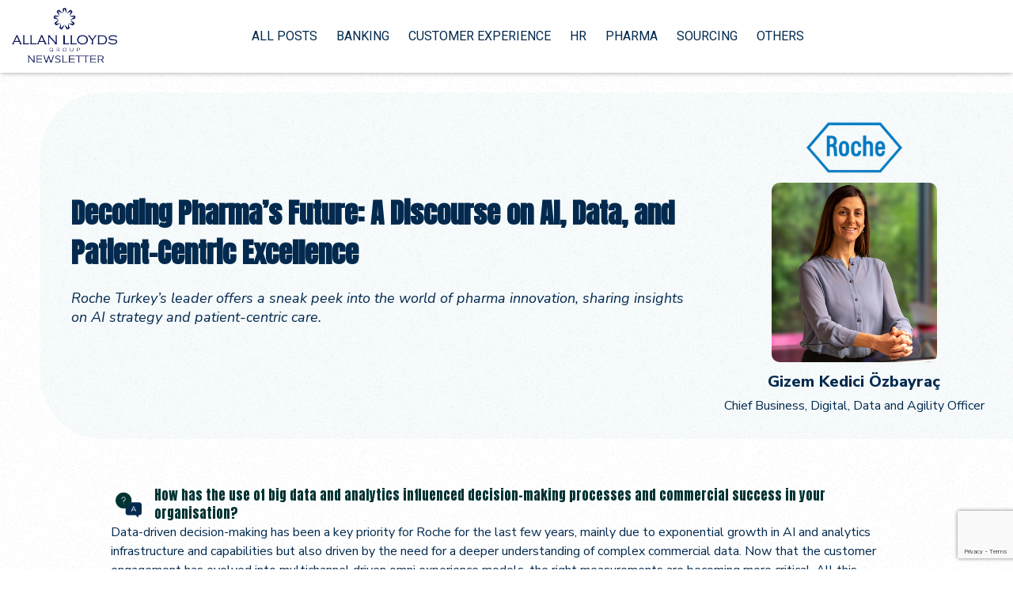

--- FILE ---
content_type: text/html; charset=UTF-8
request_url: https://journal.allanlloyds.com/decoding-pharmas-future-a-discourse-on-ai-data-and-patient-centric-excellence/
body_size: 35071
content:
<!DOCTYPE html><html lang="en-US" prefix="og: https://ogp.me/ns#"><head><meta charset="UTF-8"><link rel="profile" href="http://gmpg.org/xfn/11"><link rel="pingback" href="https://journal.allanlloyds.com/xmlrpc.php"><meta name="viewport" content="width=device-width, initial-scale=1" /><style>img:is([sizes="auto" i], [sizes^="auto," i]) { contain-intrinsic-size: 3000px 1500px }</style><title>Decoding Pharma’s Future: A Discourse on AI, Data, and Patient-Centric Excellence - Journal</title><meta name="robots" content="follow, index, max-snippet:-1, max-video-preview:-1, max-image-preview:large"/><link rel="canonical" href="https://journal.allanlloyds.com/decoding-pharmas-future-a-discourse-on-ai-data-and-patient-centric-excellence/" /><meta property="og:locale" content="en_US" /><meta property="og:type" content="article" /><meta property="og:title" content="Decoding Pharma’s Future: A Discourse on AI, Data, and Patient-Centric Excellence - Journal" /><meta property="og:description" content="Decoding Pharma’s Future: A Discourse on AI, Data, and Patient-Centric Excellence Roche Turkey’s leader offers a sneak peek into the world of pharma innovation, sharing insights on AI strategy and patient-centric care. Gizem Kedici Özbayraç Chief Business, Digital, Data and Agility Officer How has the use of big data and analytics influenced decision-making processes and [&hellip;]" /><meta property="og:url" content="https://journal.allanlloyds.com/decoding-pharmas-future-a-discourse-on-ai-data-and-patient-centric-excellence/" /><meta property="og:site_name" content="Journal - Allan Lloyds" /><meta property="article:tag" content="pharma" /><meta property="article:tag" content="Pharma Commercial Excellence Summit" /><meta property="article:section" content="ALL POSTS" /><meta property="og:updated_time" content="2024-02-19T11:10:48+00:00" /><meta property="og:image" content="https://journal.allanlloyds.com/wp-content/uploads/2024/02/templa122121212teforwebsitephoto2024.jpg" /><meta property="og:image:secure_url" content="https://journal.allanlloyds.com/wp-content/uploads/2024/02/templa122121212teforwebsitephoto2024.jpg" /><meta property="og:image:width" content="368" /><meta property="og:image:height" content="400" /><meta property="og:image:alt" content="Decoding Pharma’s Future: A Discourse on AI, Data, and Patient-Centric Excellence" /><meta property="og:image:type" content="image/jpeg" /><meta property="article:published_time" content="2024-02-19T09:12:07+00:00" /><meta property="article:modified_time" content="2024-02-19T11:10:48+00:00" /><meta name="twitter:card" content="summary_large_image" /><meta name="twitter:title" content="Decoding Pharma’s Future: A Discourse on AI, Data, and Patient-Centric Excellence - Journal" /><meta name="twitter:description" content="Decoding Pharma’s Future: A Discourse on AI, Data, and Patient-Centric Excellence Roche Turkey’s leader offers a sneak peek into the world of pharma innovation, sharing insights on AI strategy and patient-centric care. Gizem Kedici Özbayraç Chief Business, Digital, Data and Agility Officer How has the use of big data and analytics influenced decision-making processes and [&hellip;]" /><meta name="twitter:image" content="https://journal.allanlloyds.com/wp-content/uploads/2024/02/templa122121212teforwebsitephoto2024.jpg" /><meta name="twitter:label1" content="Written by" /><meta name="twitter:data1" content="admin" /><meta name="twitter:label2" content="Time to read" /><meta name="twitter:data2" content="2 minutes" /> <script type="application/ld+json" class="rank-math-schema">{"@context":"https://schema.org","@graph":[{"@type":"Organization","@id":"https://journal.allanlloyds.com/#organization","name":"Allan Lloyds","url":"https://journal.allanlloyds.com","logo":{"@type":"ImageObject","@id":"https://journal.allanlloyds.com/#logo","url":"https://journal.allanlloyds.com/wp-content/uploads/2023/12/logo-tail-1-1.png","contentUrl":"https://journal.allanlloyds.com/wp-content/uploads/2023/12/logo-tail-1-1.png","caption":"Journal - Allan Lloyds","inLanguage":"en-US","width":"271","height":"239"}},{"@type":"WebSite","@id":"https://journal.allanlloyds.com/#website","url":"https://journal.allanlloyds.com","name":"Journal - Allan Lloyds","alternateName":"Journal","publisher":{"@id":"https://journal.allanlloyds.com/#organization"},"inLanguage":"en-US"},{"@type":"ImageObject","@id":"https://journal.allanlloyds.com/wp-content/uploads/2024/02/templa122121212teforwebsitephoto2024.jpg","url":"https://journal.allanlloyds.com/wp-content/uploads/2024/02/templa122121212teforwebsitephoto2024.jpg","width":"368","height":"400","inLanguage":"en-US"},{"@type":"BreadcrumbList","@id":"https://journal.allanlloyds.com/decoding-pharmas-future-a-discourse-on-ai-data-and-patient-centric-excellence/#breadcrumb","itemListElement":[{"@type":"ListItem","position":"1","item":{"@id":"https://journal.allanlloyds.com","name":"Home"}},{"@type":"ListItem","position":"2","item":{"@id":"https://journal.allanlloyds.com/decoding-pharmas-future-a-discourse-on-ai-data-and-patient-centric-excellence/","name":"Decoding Pharma\u2019s Future: A Discourse on AI, Data, and Patient-Centric Excellence"}}]},{"@type":"WebPage","@id":"https://journal.allanlloyds.com/decoding-pharmas-future-a-discourse-on-ai-data-and-patient-centric-excellence/#webpage","url":"https://journal.allanlloyds.com/decoding-pharmas-future-a-discourse-on-ai-data-and-patient-centric-excellence/","name":"Decoding Pharma\u2019s Future: A Discourse on AI, Data, and Patient-Centric Excellence - Journal","datePublished":"2024-02-19T09:12:07+00:00","dateModified":"2024-02-19T11:10:48+00:00","isPartOf":{"@id":"https://journal.allanlloyds.com/#website"},"primaryImageOfPage":{"@id":"https://journal.allanlloyds.com/wp-content/uploads/2024/02/templa122121212teforwebsitephoto2024.jpg"},"inLanguage":"en-US","breadcrumb":{"@id":"https://journal.allanlloyds.com/decoding-pharmas-future-a-discourse-on-ai-data-and-patient-centric-excellence/#breadcrumb"}},{"@type":"Person","@id":"https://journal.allanlloyds.com/author/admin/","name":"admin","url":"https://journal.allanlloyds.com/author/admin/","image":{"@type":"ImageObject","@id":"https://secure.gravatar.com/avatar/33e54dec0cd79fc4b5e911c15f836c46ec8d0e452ecd3ca5f707bce0a3540a3b?s=96&amp;d=mm&amp;r=g","url":"https://secure.gravatar.com/avatar/33e54dec0cd79fc4b5e911c15f836c46ec8d0e452ecd3ca5f707bce0a3540a3b?s=96&amp;d=mm&amp;r=g","caption":"admin","inLanguage":"en-US"},"sameAs":["https://journal.allanlloyds.com"],"worksFor":{"@id":"https://journal.allanlloyds.com/#organization"}},{"@type":"BlogPosting","headline":"Decoding Pharma\u2019s Future: A Discourse on AI, Data, and Patient-Centric Excellence - Journal","datePublished":"2024-02-19T09:12:07+00:00","dateModified":"2024-02-19T11:10:48+00:00","author":{"@id":"https://journal.allanlloyds.com/author/admin/","name":"admin"},"publisher":{"@id":"https://journal.allanlloyds.com/#organization"},"description":"Roche Turkey\u2019s leader offers a sneak peek into the world of pharma innovation, sharing insights on AI strategy and patient-centric care.","name":"Decoding Pharma\u2019s Future: A Discourse on AI, Data, and Patient-Centric Excellence - Journal","@id":"https://journal.allanlloyds.com/decoding-pharmas-future-a-discourse-on-ai-data-and-patient-centric-excellence/#richSnippet","isPartOf":{"@id":"https://journal.allanlloyds.com/decoding-pharmas-future-a-discourse-on-ai-data-and-patient-centric-excellence/#webpage"},"image":{"@id":"https://journal.allanlloyds.com/wp-content/uploads/2024/02/templa122121212teforwebsitephoto2024.jpg"},"inLanguage":"en-US","mainEntityOfPage":{"@id":"https://journal.allanlloyds.com/decoding-pharmas-future-a-discourse-on-ai-data-and-patient-centric-excellence/#webpage"}}]}</script> <link rel='dns-prefetch' href='//www.googletagmanager.com' /><link rel='dns-prefetch' href='//fonts.googleapis.com' /><link rel="alternate" type="application/rss+xml" title="Journal &raquo; Feed" href="https://journal.allanlloyds.com/feed/" /><link rel="alternate" type="application/rss+xml" title="Journal &raquo; Comments Feed" href="https://journal.allanlloyds.com/comments/feed/" /> <script type="text/javascript">window._wpemojiSettings = {"baseUrl":"https:\/\/s.w.org\/images\/core\/emoji\/16.0.1\/72x72\/","ext":".png","svgUrl":"https:\/\/s.w.org\/images\/core\/emoji\/16.0.1\/svg\/","svgExt":".svg","source":{"concatemoji":"https:\/\/journal.allanlloyds.com\/wp-includes\/js\/wp-emoji-release.min.js?ver=6.8.2"}};
/*! This file is auto-generated */
!function(s,n){var o,i,e;function c(e){try{var t={supportTests:e,timestamp:(new Date).valueOf()};sessionStorage.setItem(o,JSON.stringify(t))}catch(e){}}function p(e,t,n){e.clearRect(0,0,e.canvas.width,e.canvas.height),e.fillText(t,0,0);var t=new Uint32Array(e.getImageData(0,0,e.canvas.width,e.canvas.height).data),a=(e.clearRect(0,0,e.canvas.width,e.canvas.height),e.fillText(n,0,0),new Uint32Array(e.getImageData(0,0,e.canvas.width,e.canvas.height).data));return t.every(function(e,t){return e===a[t]})}function u(e,t){e.clearRect(0,0,e.canvas.width,e.canvas.height),e.fillText(t,0,0);for(var n=e.getImageData(16,16,1,1),a=0;a<n.data.length;a++)if(0!==n.data[a])return!1;return!0}function f(e,t,n,a){switch(t){case"flag":return n(e,"\ud83c\udff3\ufe0f\u200d\u26a7\ufe0f","\ud83c\udff3\ufe0f\u200b\u26a7\ufe0f")?!1:!n(e,"\ud83c\udde8\ud83c\uddf6","\ud83c\udde8\u200b\ud83c\uddf6")&&!n(e,"\ud83c\udff4\udb40\udc67\udb40\udc62\udb40\udc65\udb40\udc6e\udb40\udc67\udb40\udc7f","\ud83c\udff4\u200b\udb40\udc67\u200b\udb40\udc62\u200b\udb40\udc65\u200b\udb40\udc6e\u200b\udb40\udc67\u200b\udb40\udc7f");case"emoji":return!a(e,"\ud83e\udedf")}return!1}function g(e,t,n,a){var r="undefined"!=typeof WorkerGlobalScope&&self instanceof WorkerGlobalScope?new OffscreenCanvas(300,150):s.createElement("canvas"),o=r.getContext("2d",{willReadFrequently:!0}),i=(o.textBaseline="top",o.font="600 32px Arial",{});return e.forEach(function(e){i[e]=t(o,e,n,a)}),i}function t(e){var t=s.createElement("script");t.src=e,t.defer=!0,s.head.appendChild(t)}"undefined"!=typeof Promise&&(o="wpEmojiSettingsSupports",i=["flag","emoji"],n.supports={everything:!0,everythingExceptFlag:!0},e=new Promise(function(e){s.addEventListener("DOMContentLoaded",e,{once:!0})}),new Promise(function(t){var n=function(){try{var e=JSON.parse(sessionStorage.getItem(o));if("object"==typeof e&&"number"==typeof e.timestamp&&(new Date).valueOf()<e.timestamp+604800&&"object"==typeof e.supportTests)return e.supportTests}catch(e){}return null}();if(!n){if("undefined"!=typeof Worker&&"undefined"!=typeof OffscreenCanvas&&"undefined"!=typeof URL&&URL.createObjectURL&&"undefined"!=typeof Blob)try{var e="postMessage("+g.toString()+"("+[JSON.stringify(i),f.toString(),p.toString(),u.toString()].join(",")+"));",a=new Blob([e],{type:"text/javascript"}),r=new Worker(URL.createObjectURL(a),{name:"wpTestEmojiSupports"});return void(r.onmessage=function(e){c(n=e.data),r.terminate(),t(n)})}catch(e){}c(n=g(i,f,p,u))}t(n)}).then(function(e){for(var t in e)n.supports[t]=e[t],n.supports.everything=n.supports.everything&&n.supports[t],"flag"!==t&&(n.supports.everythingExceptFlag=n.supports.everythingExceptFlag&&n.supports[t]);n.supports.everythingExceptFlag=n.supports.everythingExceptFlag&&!n.supports.flag,n.DOMReady=!1,n.readyCallback=function(){n.DOMReady=!0}}).then(function(){return e}).then(function(){var e;n.supports.everything||(n.readyCallback(),(e=n.source||{}).concatemoji?t(e.concatemoji):e.wpemoji&&e.twemoji&&(t(e.twemoji),t(e.wpemoji)))}))}((window,document),window._wpemojiSettings);</script> <style id='wp-emoji-styles-inline-css' type='text/css'>img.wp-smiley, img.emoji {
		display: inline !important;
		border: none !important;
		box-shadow: none !important;
		height: 1em !important;
		width: 1em !important;
		margin: 0 0.07em !important;
		vertical-align: -0.1em !important;
		background: none !important;
		padding: 0 !important;
	}</style><style id='classic-theme-styles-inline-css' type='text/css'>/*! This file is auto-generated */
.wp-block-button__link{color:#fff;background-color:#32373c;border-radius:9999px;box-shadow:none;text-decoration:none;padding:calc(.667em + 2px) calc(1.333em + 2px);font-size:1.125em}.wp-block-file__button{background:#32373c;color:#fff;text-decoration:none}</style><style id='global-styles-inline-css' type='text/css'>:root{--wp--preset--aspect-ratio--square: 1;--wp--preset--aspect-ratio--4-3: 4/3;--wp--preset--aspect-ratio--3-4: 3/4;--wp--preset--aspect-ratio--3-2: 3/2;--wp--preset--aspect-ratio--2-3: 2/3;--wp--preset--aspect-ratio--16-9: 16/9;--wp--preset--aspect-ratio--9-16: 9/16;--wp--preset--color--black: #000000;--wp--preset--color--cyan-bluish-gray: #abb8c3;--wp--preset--color--white: #ffffff;--wp--preset--color--pale-pink: #f78da7;--wp--preset--color--vivid-red: #cf2e2e;--wp--preset--color--luminous-vivid-orange: #ff6900;--wp--preset--color--luminous-vivid-amber: #fcb900;--wp--preset--color--light-green-cyan: #7bdcb5;--wp--preset--color--vivid-green-cyan: #00d084;--wp--preset--color--pale-cyan-blue: #8ed1fc;--wp--preset--color--vivid-cyan-blue: #0693e3;--wp--preset--color--vivid-purple: #9b51e0;--wp--preset--gradient--vivid-cyan-blue-to-vivid-purple: linear-gradient(135deg,rgba(6,147,227,1) 0%,rgb(155,81,224) 100%);--wp--preset--gradient--light-green-cyan-to-vivid-green-cyan: linear-gradient(135deg,rgb(122,220,180) 0%,rgb(0,208,130) 100%);--wp--preset--gradient--luminous-vivid-amber-to-luminous-vivid-orange: linear-gradient(135deg,rgba(252,185,0,1) 0%,rgba(255,105,0,1) 100%);--wp--preset--gradient--luminous-vivid-orange-to-vivid-red: linear-gradient(135deg,rgba(255,105,0,1) 0%,rgb(207,46,46) 100%);--wp--preset--gradient--very-light-gray-to-cyan-bluish-gray: linear-gradient(135deg,rgb(238,238,238) 0%,rgb(169,184,195) 100%);--wp--preset--gradient--cool-to-warm-spectrum: linear-gradient(135deg,rgb(74,234,220) 0%,rgb(151,120,209) 20%,rgb(207,42,186) 40%,rgb(238,44,130) 60%,rgb(251,105,98) 80%,rgb(254,248,76) 100%);--wp--preset--gradient--blush-light-purple: linear-gradient(135deg,rgb(255,206,236) 0%,rgb(152,150,240) 100%);--wp--preset--gradient--blush-bordeaux: linear-gradient(135deg,rgb(254,205,165) 0%,rgb(254,45,45) 50%,rgb(107,0,62) 100%);--wp--preset--gradient--luminous-dusk: linear-gradient(135deg,rgb(255,203,112) 0%,rgb(199,81,192) 50%,rgb(65,88,208) 100%);--wp--preset--gradient--pale-ocean: linear-gradient(135deg,rgb(255,245,203) 0%,rgb(182,227,212) 50%,rgb(51,167,181) 100%);--wp--preset--gradient--electric-grass: linear-gradient(135deg,rgb(202,248,128) 0%,rgb(113,206,126) 100%);--wp--preset--gradient--midnight: linear-gradient(135deg,rgb(2,3,129) 0%,rgb(40,116,252) 100%);--wp--preset--font-size--small: 13px;--wp--preset--font-size--medium: 20px;--wp--preset--font-size--large: 36px;--wp--preset--font-size--x-large: 42px;--wp--preset--spacing--20: 0.44rem;--wp--preset--spacing--30: 0.67rem;--wp--preset--spacing--40: 1rem;--wp--preset--spacing--50: 1.5rem;--wp--preset--spacing--60: 2.25rem;--wp--preset--spacing--70: 3.38rem;--wp--preset--spacing--80: 5.06rem;--wp--preset--shadow--natural: 6px 6px 9px rgba(0, 0, 0, 0.2);--wp--preset--shadow--deep: 12px 12px 50px rgba(0, 0, 0, 0.4);--wp--preset--shadow--sharp: 6px 6px 0px rgba(0, 0, 0, 0.2);--wp--preset--shadow--outlined: 6px 6px 0px -3px rgba(255, 255, 255, 1), 6px 6px rgba(0, 0, 0, 1);--wp--preset--shadow--crisp: 6px 6px 0px rgba(0, 0, 0, 1);}:where(.is-layout-flex){gap: 0.5em;}:where(.is-layout-grid){gap: 0.5em;}body .is-layout-flex{display: flex;}.is-layout-flex{flex-wrap: wrap;align-items: center;}.is-layout-flex > :is(*, div){margin: 0;}body .is-layout-grid{display: grid;}.is-layout-grid > :is(*, div){margin: 0;}:where(.wp-block-columns.is-layout-flex){gap: 2em;}:where(.wp-block-columns.is-layout-grid){gap: 2em;}:where(.wp-block-post-template.is-layout-flex){gap: 1.25em;}:where(.wp-block-post-template.is-layout-grid){gap: 1.25em;}.has-black-color{color: var(--wp--preset--color--black) !important;}.has-cyan-bluish-gray-color{color: var(--wp--preset--color--cyan-bluish-gray) !important;}.has-white-color{color: var(--wp--preset--color--white) !important;}.has-pale-pink-color{color: var(--wp--preset--color--pale-pink) !important;}.has-vivid-red-color{color: var(--wp--preset--color--vivid-red) !important;}.has-luminous-vivid-orange-color{color: var(--wp--preset--color--luminous-vivid-orange) !important;}.has-luminous-vivid-amber-color{color: var(--wp--preset--color--luminous-vivid-amber) !important;}.has-light-green-cyan-color{color: var(--wp--preset--color--light-green-cyan) !important;}.has-vivid-green-cyan-color{color: var(--wp--preset--color--vivid-green-cyan) !important;}.has-pale-cyan-blue-color{color: var(--wp--preset--color--pale-cyan-blue) !important;}.has-vivid-cyan-blue-color{color: var(--wp--preset--color--vivid-cyan-blue) !important;}.has-vivid-purple-color{color: var(--wp--preset--color--vivid-purple) !important;}.has-black-background-color{background-color: var(--wp--preset--color--black) !important;}.has-cyan-bluish-gray-background-color{background-color: var(--wp--preset--color--cyan-bluish-gray) !important;}.has-white-background-color{background-color: var(--wp--preset--color--white) !important;}.has-pale-pink-background-color{background-color: var(--wp--preset--color--pale-pink) !important;}.has-vivid-red-background-color{background-color: var(--wp--preset--color--vivid-red) !important;}.has-luminous-vivid-orange-background-color{background-color: var(--wp--preset--color--luminous-vivid-orange) !important;}.has-luminous-vivid-amber-background-color{background-color: var(--wp--preset--color--luminous-vivid-amber) !important;}.has-light-green-cyan-background-color{background-color: var(--wp--preset--color--light-green-cyan) !important;}.has-vivid-green-cyan-background-color{background-color: var(--wp--preset--color--vivid-green-cyan) !important;}.has-pale-cyan-blue-background-color{background-color: var(--wp--preset--color--pale-cyan-blue) !important;}.has-vivid-cyan-blue-background-color{background-color: var(--wp--preset--color--vivid-cyan-blue) !important;}.has-vivid-purple-background-color{background-color: var(--wp--preset--color--vivid-purple) !important;}.has-black-border-color{border-color: var(--wp--preset--color--black) !important;}.has-cyan-bluish-gray-border-color{border-color: var(--wp--preset--color--cyan-bluish-gray) !important;}.has-white-border-color{border-color: var(--wp--preset--color--white) !important;}.has-pale-pink-border-color{border-color: var(--wp--preset--color--pale-pink) !important;}.has-vivid-red-border-color{border-color: var(--wp--preset--color--vivid-red) !important;}.has-luminous-vivid-orange-border-color{border-color: var(--wp--preset--color--luminous-vivid-orange) !important;}.has-luminous-vivid-amber-border-color{border-color: var(--wp--preset--color--luminous-vivid-amber) !important;}.has-light-green-cyan-border-color{border-color: var(--wp--preset--color--light-green-cyan) !important;}.has-vivid-green-cyan-border-color{border-color: var(--wp--preset--color--vivid-green-cyan) !important;}.has-pale-cyan-blue-border-color{border-color: var(--wp--preset--color--pale-cyan-blue) !important;}.has-vivid-cyan-blue-border-color{border-color: var(--wp--preset--color--vivid-cyan-blue) !important;}.has-vivid-purple-border-color{border-color: var(--wp--preset--color--vivid-purple) !important;}.has-vivid-cyan-blue-to-vivid-purple-gradient-background{background: var(--wp--preset--gradient--vivid-cyan-blue-to-vivid-purple) !important;}.has-light-green-cyan-to-vivid-green-cyan-gradient-background{background: var(--wp--preset--gradient--light-green-cyan-to-vivid-green-cyan) !important;}.has-luminous-vivid-amber-to-luminous-vivid-orange-gradient-background{background: var(--wp--preset--gradient--luminous-vivid-amber-to-luminous-vivid-orange) !important;}.has-luminous-vivid-orange-to-vivid-red-gradient-background{background: var(--wp--preset--gradient--luminous-vivid-orange-to-vivid-red) !important;}.has-very-light-gray-to-cyan-bluish-gray-gradient-background{background: var(--wp--preset--gradient--very-light-gray-to-cyan-bluish-gray) !important;}.has-cool-to-warm-spectrum-gradient-background{background: var(--wp--preset--gradient--cool-to-warm-spectrum) !important;}.has-blush-light-purple-gradient-background{background: var(--wp--preset--gradient--blush-light-purple) !important;}.has-blush-bordeaux-gradient-background{background: var(--wp--preset--gradient--blush-bordeaux) !important;}.has-luminous-dusk-gradient-background{background: var(--wp--preset--gradient--luminous-dusk) !important;}.has-pale-ocean-gradient-background{background: var(--wp--preset--gradient--pale-ocean) !important;}.has-electric-grass-gradient-background{background: var(--wp--preset--gradient--electric-grass) !important;}.has-midnight-gradient-background{background: var(--wp--preset--gradient--midnight) !important;}.has-small-font-size{font-size: var(--wp--preset--font-size--small) !important;}.has-medium-font-size{font-size: var(--wp--preset--font-size--medium) !important;}.has-large-font-size{font-size: var(--wp--preset--font-size--large) !important;}.has-x-large-font-size{font-size: var(--wp--preset--font-size--x-large) !important;}
:where(.wp-block-post-template.is-layout-flex){gap: 1.25em;}:where(.wp-block-post-template.is-layout-grid){gap: 1.25em;}
:where(.wp-block-columns.is-layout-flex){gap: 2em;}:where(.wp-block-columns.is-layout-grid){gap: 2em;}
:root :where(.wp-block-pullquote){font-size: 1.5em;line-height: 1.6;}</style><link rel='stylesheet' id='contact-form-7-css' href='https://journal.allanlloyds.com/wp-content/cache/autoptimize/css/autoptimize_single_64ac31699f5326cb3c76122498b76f66.css?ver=6.1.1' type='text/css' media='all' /><link rel='stylesheet' id='font-awesome-css' href='https://journal.allanlloyds.com/wp-content/plugins/elementor/assets/lib/font-awesome/css/font-awesome.min.css?ver=4.7.0' type='text/css' media='all' /><link rel='stylesheet' id='magnific-popup-css' href='https://journal.allanlloyds.com/wp-content/themes/kava/assets/lib/magnific-popup/magnific-popup.min.css?ver=1.1.0' type='text/css' media='all' /><link rel='stylesheet' id='swiper-css' href='https://journal.allanlloyds.com/wp-content/plugins/elementor/assets/lib/swiper/v8/css/swiper.min.css?ver=8.4.5' type='text/css' media='all' /><link rel='stylesheet' id='kava-theme-style-css' href='https://journal.allanlloyds.com/wp-content/cache/autoptimize/css/autoptimize_single_ec746b2bd5200f39afcf6980319e9817.css?ver=2.1.4' type='text/css' media='all' /><style id='kava-theme-style-inline-css' type='text/css'>/* #Typography */body {font-style: normal;font-weight: 300;font-size: 14px;line-height: 1.6;font-family: Roboto, sans-serif;letter-spacing: 0px;text-align: left;color: #3b3d42;}h1,.h1-style {font-style: normal;font-weight: 400;font-size: 34px;line-height: 1.4;font-family: Roboto, sans-serif;letter-spacing: 0px;text-align: inherit;color: #3b3d42;}h2,.h2-style {font-style: normal;font-weight: 400;font-size: 24px;line-height: 1.4;font-family: Roboto, sans-serif;letter-spacing: 0px;text-align: inherit;color: #3b3d42;}h3,.h3-style {font-style: normal;font-weight: 400;font-size: 21px;line-height: 1.4;font-family: Roboto, sans-serif;letter-spacing: 0px;text-align: inherit;color: #3b3d42;}h4,.h4-style {font-style: normal;font-weight: 400;font-size: 20px;line-height: 1.5;font-family: Roboto, sans-serif;letter-spacing: 0px;text-align: inherit;color: #3b3d42;}h5,.h5-style {font-style: normal;font-weight: 300;font-size: 18px;line-height: 1.5;font-family: Roboto, sans-serif;letter-spacing: 0px;text-align: inherit;color: #3b3d42;}h6,.h6-style {font-style: normal;font-weight: 500;font-size: 14px;line-height: 1.5;font-family: Roboto, sans-serif;letter-spacing: 0px;text-align: inherit;color: #3b3d42;}@media (min-width: 1200px) {h1,.h1-style { font-size: 56px; }h2,.h2-style { font-size: 40px; }h3,.h3-style { font-size: 28px; }}a,h1 a:hover,h2 a:hover,h3 a:hover,h4 a:hover,h5 a:hover,h6 a:hover { color: #398ffc; }a:hover { color: #3b3d42; }blockquote {color: #398ffc;}/* #Header */.site-header__wrap {background-color: #ffffff;background-repeat: repeat;background-position: center top;background-attachment: scroll;;}/* ##Top Panel */.top-panel {color: #a1a2a4;background-color: #ffffff;}/* #Main Menu */.main-navigation {font-style: normal;font-weight: 400;font-size: 14px;line-height: 1.4;font-family: Roboto, sans-serif;letter-spacing: 0px;}.main-navigation a,.menu-item-has-children:before {color: #a1a2a4;}.main-navigation a:hover,.main-navigation .current_page_item>a,.main-navigation .current-menu-item>a,.main-navigation .current_page_ancestor>a,.main-navigation .current-menu-ancestor>a {color: #3b3d42;}/* #Mobile Menu */.mobile-menu-toggle-button {color: #ffffff;background-color: #398ffc;}/* #Social */.social-list a {color: #a1a2a4;}.social-list a:hover {color: #398ffc;}/* #Breadcrumbs */.breadcrumbs_item {font-style: normal;font-weight: 400;font-size: 11px;line-height: 1.5;font-family: Roboto, sans-serif;letter-spacing: 0px;}.breadcrumbs_item_sep,.breadcrumbs_item_link {color: #a1a2a4;}.breadcrumbs_item_link:hover {color: #398ffc;}/* #Post navigation */.post-navigation-container i {color: #a1a2a4;}.post-navigation-container .nav-links a:hover .post-title,.post-navigation-container .nav-links a:hover .nav-text {color: #398ffc;}.post-navigation-container .nav-links a:hover i {color: #3b3d42;}/* #Pagination */.posts-list-navigation .pagination .page-numbers,.page-links > span,.page-links > a {color: #a1a2a4;}.posts-list-navigation .pagination a.page-numbers:hover,.posts-list-navigation .pagination .page-numbers.current,.page-links > a:hover,.page-links > span {color: #3b3d42;}.posts-list-navigation .pagination .next,.posts-list-navigation .pagination .prev {color: #398ffc;}.posts-list-navigation .pagination .next:hover,.posts-list-navigation .pagination .prev:hover {color: #3b3d42;}/* #Button Appearance Styles (regular scheme) */.btn,button,input[type='button'],input[type='reset'],input[type='submit'] {font-style: normal;font-weight: 900;font-size: 11px;line-height: 1;font-family: Roboto, sans-serif;letter-spacing: 1px;color: #ffffff;background-color: #398ffc;}.btn:hover,button:hover,input[type='button']:hover,input[type='reset']:hover,input[type='submit']:hover,input[type='reset']:hover {color: #ffffff;background-color: rgb(95,181,255);}.btn.invert-button {color: #ffffff;}.btn.invert-button:hover {color: #ffffff;border-color: #398ffc;background-color: #398ffc;}/* #Totop Button */#toTop {padding: /* Variable not found */ /* Variable not found */;border-radius: /* Variable not found */;background-color: /* Variable not found */;color: /* Variable not found */;}#toTop:hover {background-color: /* Variable not found */;color: /* Variable not found */;}input,optgroup,select,textarea {font-size: 14px;}/* #Comment, Contact, Password Forms */.comment-form .submit,.wpcf7-submit,.post-password-form label + input {font-style: normal;font-weight: 900;font-size: 11px;line-height: 1;font-family: Roboto, sans-serif;letter-spacing: 1px;color: #ffffff;background-color: #398ffc;}.comment-form .submit:hover,.wpcf7-submit:hover,.post-password-form label + input:hover {color: #ffffff;background-color: rgb(95,181,255);}.comment-reply-title {font-style: normal;font-weight: 400;font-size: 20px;line-height: 1.5;font-family: Roboto, sans-serif;letter-spacing: 0px;color: #3b3d42;}/* Cookies consent */.comment-form-cookies-consent input[type='checkbox']:checked ~ label[for=wp-comment-cookies-consent]:before {color: #ffffff;border-color: #398ffc;background-color: #398ffc;}/* #Comment Reply Link */#cancel-comment-reply-link {color: #398ffc;}#cancel-comment-reply-link:hover {color: #3b3d42;}/* #Comment item */.comment-body .fn {font-style: normal;font-weight: 500;font-size: 14px;line-height: 1.5;font-family: Roboto, sans-serif;letter-spacing: 0px;color: #3b3d42;}.comment-date__time {color: #a1a2a4;}.comment-reply-link {font-style: normal;font-weight: 900;font-size: 11px;line-height: 1;font-family: Roboto, sans-serif;letter-spacing: 1px;}/* #Input Placeholders */::-webkit-input-placeholder { color: #a1a2a4; }::-moz-placeholder{ color: #a1a2a4; }:-moz-placeholder{ color: #a1a2a4; }:-ms-input-placeholder{ color: #a1a2a4; }/* #Entry Meta */.posted-on,.cat-links,.byline,.tags-links {color: #a1a2a4;}.comments-button {color: #a1a2a4;}.comments-button:hover {color: #ffffff;background-color: #398ffc;}.btn-style .post-categories a {color: #ffffff;background-color: #398ffc;}.btn-style .post-categories a:hover {color: #ffffff;background-color: rgb(95,181,255);}.sticky-label {color: #ffffff;background-color: #398ffc;}/* Posts List Item Invert */.invert-hover.has-post-thumbnail:hover,.invert-hover.has-post-thumbnail:hover .posted-on,.invert-hover.has-post-thumbnail:hover .cat-links,.invert-hover.has-post-thumbnail:hover .byline,.invert-hover.has-post-thumbnail:hover .tags-links,.invert-hover.has-post-thumbnail:hover .entry-meta,.invert-hover.has-post-thumbnail:hover a,.invert-hover.has-post-thumbnail:hover .btn-icon,.invert-item.has-post-thumbnail,.invert-item.has-post-thumbnail .posted-on,.invert-item.has-post-thumbnail .cat-links,.invert-item.has-post-thumbnail .byline,.invert-item.has-post-thumbnail .tags-links,.invert-item.has-post-thumbnail .entry-meta,.invert-item.has-post-thumbnail a,.invert-item.has-post-thumbnail .btn:hover,.invert-item.has-post-thumbnail .btn-style .post-categories a:hover,.invert,.invert .entry-title,.invert a,.invert .byline,.invert .posted-on,.invert .cat-links,.invert .tags-links {color: #ffffff;}.invert-hover.has-post-thumbnail:hover a:hover,.invert-hover.has-post-thumbnail:hover .btn-icon:hover,.invert-item.has-post-thumbnail a:hover,.invert a:hover {color: #398ffc;}.invert-hover.has-post-thumbnail .btn,.invert-item.has-post-thumbnail .comments-button,.posts-list--default.list-style-v10 .invert.default-item .comments-button{color: #ffffff;background-color: #398ffc;}.invert-hover.has-post-thumbnail .btn:hover,.invert-item.has-post-thumbnail .comments-button:hover,.posts-list--default.list-style-v10 .invert.default-item .comments-button:hover {color: #398ffc;background-color: #ffffff;}/* Default Posts List */.list-style-v8 .comments-link {color: #a1a2a4;}.list-style-v8 .comments-link:hover {color: #3b3d42;}/* Creative Posts List */.creative-item .entry-title a:hover {color: #398ffc;}.list-style-default .creative-item a,.creative-item .btn-icon {color: #a1a2a4;}.list-style-default .creative-item a:hover,.creative-item .btn-icon:hover {color: #398ffc;}.list-style-default .creative-item .btn,.list-style-default .creative-item .btn:hover,.list-style-default .creative-item .comments-button:hover {color: #ffffff;}.creative-item__title-first-letter {font-style: normal;font-weight: 400;font-family: Roboto, sans-serif;color: #3b3d42;}.posts-list--creative.list-style-v10 .creative-item:before {background-color: #398ffc;box-shadow: 0px 0px 0px 8px rgba(57,143,252,0.25);}.posts-list--creative.list-style-v10 .creative-item__post-date {font-style: normal;font-weight: 400;font-size: 20px;line-height: 1.5;font-family: Roboto, sans-serif;letter-spacing: 0px;color: #398ffc;}.posts-list--creative.list-style-v10 .creative-item__post-date a {color: #398ffc;}.posts-list--creative.list-style-v10 .creative-item__post-date a:hover {color: #3b3d42;}/* Creative Posts List style-v2 */.list-style-v2 .creative-item .entry-title,.list-style-v9 .creative-item .entry-title {font-style: normal;font-weight: 400;font-size: 20px;line-height: 1.5;font-family: Roboto, sans-serif;letter-spacing: 0px;}/* Image Post Format */.post_format-post-format-image .post-thumbnail__link:before {color: #ffffff;background-color: #398ffc;}/* Gallery Post Format */.post_format-post-format-gallery .swiper-button-prev,.post_format-post-format-gallery .swiper-button-next {color: #a1a2a4;}.post_format-post-format-gallery .swiper-button-prev:hover,.post_format-post-format-gallery .swiper-button-next:hover {color: #3b3d42;}/* Link Post Format */.post_format-post-format-quote .post-format-quote {color: #ffffff;background-color: #398ffc;}.post_format-post-format-quote .post-format-quote:before {color: #398ffc;background-color: #ffffff;}/* Post Author */.post-author__title a {color: #398ffc;}.post-author__title a:hover {color: #3b3d42;}.invert .post-author__title a {color: #ffffff;}.invert .post-author__title a:hover {color: #398ffc;}/* Single Post */.single-post blockquote {border-color: #398ffc;}.single-post:not(.post-template-single-layout-4):not(.post-template-single-layout-7) .tags-links a:hover {color: #ffffff;border-color: #398ffc;background-color: #398ffc;}.single-header-3 .post-author .byline,.single-header-4 .post-author .byline,.single-header-5 .post-author .byline {font-style: normal;font-weight: 400;font-size: 20px;line-height: 1.5;font-family: Roboto, sans-serif;letter-spacing: 0px;}.single-header-8,.single-header-10 .entry-header {background-color: #398ffc;}.single-header-8.invert a:hover,.single-header-10.invert a:hover {color: rgba(255,255,255,0.5);}.single-header-3 a.comments-button,.single-header-10 a.comments-button {border: 1px solid #ffffff;}.single-header-3 a.comments-button:hover,.single-header-10 a.comments-button:hover {color: #398ffc;background-color: #ffffff;}/* Page preloader */.page-preloader {border-top-color: #398ffc;border-right-color: #398ffc;}/* Logo */.site-logo__link,.site-logo__link:hover {color: #398ffc;}/* Page title */.page-title {font-style: normal;font-weight: 400;font-size: 24px;line-height: 1.4;font-family: Roboto, sans-serif;letter-spacing: 0px;color: #3b3d42;}@media (min-width: 1200px) {.page-title { font-size: 40px; }}/* Grid Posts List */.posts-list.list-style-v3 .comments-link {border-color: #398ffc;}.posts-list.list-style-v4 .comments-link {color: #a1a2a4;}.posts-list.list-style-v4 .posts-list__item.grid-item .grid-item-wrap .comments-link:hover {color: #ffffff;background-color: #398ffc;}/* Posts List Grid Item Invert */.grid-item-wrap.invert,.grid-item-wrap.invert .posted-on,.grid-item-wrap.invert .cat-links,.grid-item-wrap.invert .byline,.grid-item-wrap.invert .tags-links,.grid-item-wrap.invert .entry-meta,.grid-item-wrap.invert a,.grid-item-wrap.invert .btn-icon,.grid-item-wrap.invert .comments-button {color: #ffffff;}/* Posts List Grid-5 Item Invert */.list-style-v5 .grid-item-wrap.invert .posted-on,.list-style-v5 .grid-item-wrap.invert .cat-links,.list-style-v5 .grid-item-wrap.invert .byline,.list-style-v5 .grid-item-wrap.invert .tags-links,.list-style-v5 .grid-item-wrap.invert .posted-on a,.list-style-v5 .grid-item-wrap.invert .cat-links a,.list-style-v5 .grid-item-wrap.invert .tags-links a,.list-style-v5 .grid-item-wrap.invert .byline a,.list-style-v5 .grid-item-wrap.invert .comments-link,.list-style-v5 .grid-item-wrap.invert .entry-title a:hover {color: #398ffc;}.list-style-v5 .grid-item-wrap.invert .posted-on a:hover,.list-style-v5 .grid-item-wrap.invert .cat-links a:hover,.list-style-v5 .grid-item-wrap.invert .tags-links a:hover,.list-style-v5 .grid-item-wrap.invert .byline a:hover,.list-style-v5 .grid-item-wrap.invert .comments-link:hover {color: #ffffff;}/* Posts List Grid-6 Item Invert */.posts-list.list-style-v6 .posts-list__item.grid-item .grid-item-wrap .cat-links a,.posts-list.list-style-v7 .posts-list__item.grid-item .grid-item-wrap .cat-links a {color: #ffffff;background-color: #398ffc;}.posts-list.list-style-v6 .posts-list__item.grid-item .grid-item-wrap .cat-links a:hover,.posts-list.list-style-v7 .posts-list__item.grid-item .grid-item-wrap .cat-links a:hover {color: #ffffff;background-color: rgb(95,181,255);}.posts-list.list-style-v9 .posts-list__item.grid-item .grid-item-wrap .entry-header .entry-title {font-weight : 300;}/* Grid 7 */.list-style-v7 .grid-item-wrap.invert .posted-on a:hover,.list-style-v7 .grid-item-wrap.invert .cat-links a:hover,.list-style-v7 .grid-item-wrap.invert .tags-links a:hover,.list-style-v7 .grid-item-wrap.invert .byline a:hover,.list-style-v7 .grid-item-wrap.invert .comments-link:hover,.list-style-v7 .grid-item-wrap.invert .entry-title a:hover,.list-style-v6 .grid-item-wrap.invert .posted-on a:hover,.list-style-v6 .grid-item-wrap.invert .cat-links a:hover,.list-style-v6 .grid-item-wrap.invert .tags-links a:hover,.list-style-v6 .grid-item-wrap.invert .byline a:hover,.list-style-v6 .grid-item-wrap.invert .comments-link:hover,.list-style-v6 .grid-item-wrap.invert .entry-title a:hover {color: #398ffc;}.list-style-v7 .grid-item-wrap.invert .posted-on,.list-style-v7 .grid-item-wrap.invert .cat-links,.list-style-v7 .grid-item-wrap.invert .byline,.list-style-v7 .grid-item-wrap.invert .tags-links,.list-style-v7 .grid-item-wrap.invert .posted-on a,.list-style-v7 .grid-item-wrap.invert .cat-links a,.list-style-v7 .grid-item-wrap.invert .tags-links a,.list-style-v7 .grid-item-wrap.invert .byline a,.list-style-v7 .grid-item-wrap.invert .comments-link,.list-style-v7 .grid-item-wrap.invert .entry-title a,.list-style-v7 .grid-item-wrap.invert .entry-content p,.list-style-v6 .grid-item-wrap.invert .posted-on,.list-style-v6 .grid-item-wrap.invert .cat-links,.list-style-v6 .grid-item-wrap.invert .byline,.list-style-v6 .grid-item-wrap.invert .tags-links,.list-style-v6 .grid-item-wrap.invert .posted-on a,.list-style-v6 .grid-item-wrap.invert .cat-links a,.list-style-v6 .grid-item-wrap.invert .tags-links a,.list-style-v6 .grid-item-wrap.invert .byline a,.list-style-v6 .grid-item-wrap.invert .comments-link,.list-style-v6 .grid-item-wrap.invert .entry-title a,.list-style-v6 .grid-item-wrap.invert .entry-content p {color: #ffffff;}.posts-list.list-style-v7 .grid-item .grid-item-wrap .entry-footer .comments-link:hover,.posts-list.list-style-v6 .grid-item .grid-item-wrap .entry-footer .comments-link:hover,.posts-list.list-style-v6 .posts-list__item.grid-item .grid-item-wrap .btn:hover,.posts-list.list-style-v7 .posts-list__item.grid-item .grid-item-wrap .btn:hover {color: #398ffc;border-color: #398ffc;}.posts-list.list-style-v10 .grid-item-inner .space-between-content .comments-link {color: #a1a2a4;}.posts-list.list-style-v10 .grid-item-inner .space-between-content .comments-link:hover {color: #398ffc;}.posts-list.list-style-v10 .posts-list__item.justify-item .justify-item-inner .entry-title a {color: #3b3d42;}.posts-list.posts-list--vertical-justify.list-style-v10 .posts-list__item.justify-item .justify-item-inner .entry-title a:hover{color: #ffffff;background-color: #398ffc;}.posts-list.list-style-v5 .posts-list__item.justify-item .justify-item-inner.invert .cat-links a:hover,.posts-list.list-style-v8 .posts-list__item.justify-item .justify-item-inner.invert .cat-links a:hover {color: #ffffff;background-color: rgb(95,181,255);}.posts-list.list-style-v5 .posts-list__item.justify-item .justify-item-inner.invert .cat-links a,.posts-list.list-style-v8 .posts-list__item.justify-item .justify-item-inner.invert .cat-links a{color: #ffffff;background-color: #398ffc;}.list-style-v8 .justify-item-inner.invert .posted-on,.list-style-v8 .justify-item-inner.invert .cat-links,.list-style-v8 .justify-item-inner.invert .byline,.list-style-v8 .justify-item-inner.invert .tags-links,.list-style-v8 .justify-item-inner.invert .posted-on a,.list-style-v8 .justify-item-inner.invert .cat-links a,.list-style-v8 .justify-item-inner.invert .tags-links a,.list-style-v8 .justify-item-inner.invert .byline a,.list-style-v8 .justify-item-inner.invert .comments-link,.list-style-v8 .justify-item-inner.invert .entry-title a,.list-style-v8 .justify-item-inner.invert .entry-content p,.list-style-v5 .justify-item-inner.invert .posted-on,.list-style-v5 .justify-item-inner.invert .cat-links,.list-style-v5 .justify-item-inner.invert .byline,.list-style-v5 .justify-item-inner.invert .tags-links,.list-style-v5 .justify-item-inner.invert .posted-on a,.list-style-v5 .justify-item-inner.invert .cat-links a,.list-style-v5 .justify-item-inner.invert .tags-links a,.list-style-v5 .justify-item-inner.invert .byline a,.list-style-v5 .justify-item-inner.invert .comments-link,.list-style-v5 .justify-item-inner.invert .entry-title a,.list-style-v5 .justify-item-inner.invert .entry-content p,.list-style-v4 .justify-item-inner.invert .posted-on:hover,.list-style-v4 .justify-item-inner.invert .cat-links,.list-style-v4 .justify-item-inner.invert .byline,.list-style-v4 .justify-item-inner.invert .tags-links,.list-style-v4 .justify-item-inner.invert .posted-on a,.list-style-v4 .justify-item-inner.invert .cat-links a,.list-style-v4 .justify-item-inner.invert .tags-links a,.list-style-v4 .justify-item-inner.invert .byline a,.list-style-v4 .justify-item-inner.invert .comments-link,.list-style-v4 .justify-item-inner.invert .entry-title a,.list-style-v4 .justify-item-inner.invert .entry-content p {color: #ffffff;}.list-style-v8 .justify-item-inner.invert .posted-on a:hover,.list-style-v8 .justify-item-inner.invert .cat-links a:hover,.list-style-v8 .justify-item-inner.invert .tags-links a:hover,.list-style-v8 .justify-item-inner.invert .byline a:hover,.list-style-v8 .justify-item-inner.invert .comments-link:hover,.list-style-v8 .justify-item-inner.invert .entry-title a:hover,.list-style-v5 .justify-item-inner.invert .posted-on a:hover,.list-style-v5 .justify-item-inner.invert .cat-links a:hover,.list-style-v5 .justify-item-inner.invert .tags-links a:hover,.list-style-v5 .justify-item-inner.invert .byline a:hover,.list-style-v5 .justify-item-inner.invert .entry-title a:hover,.list-style-v4 .justify-item-inner.invert .posted-on a,.list-style-v4 .justify-item-inner.invert .cat-links a:hover,.list-style-v4 .justify-item-inner.invert .tags-links a:hover,.list-style-v4 .justify-item-inner.invert .byline a:hover,.list-style-v4 .justify-item-inner.invert .comments-link:hover,.list-style-v4 .justify-item-inner.invert .entry-title a:hover{color: #398ffc;}.posts-list.list-style-v5 .justify-item .justify-item-wrap .entry-footer .comments-link:hover {border-color: #398ffc;}.list-style-v4 .justify-item-inner.invert .btn:hover,.list-style-v6 .justify-item-wrap.invert .btn:hover,.list-style-v8 .justify-item-inner.invert .btn:hover {color: #ffffff;}.posts-list.posts-list--vertical-justify.list-style-v5 .posts-list__item.justify-item .justify-item-wrap .entry-footer .comments-link:hover,.posts-list.posts-list--vertical-justify.list-style-v5 .posts-list__item.justify-item .justify-item-wrap .entry-footer .btn:hover {color: #398ffc;border-color: #398ffc;}/* masonry Posts List */.posts-list.list-style-v3 .comments-link {border-color: #398ffc;}.posts-list.list-style-v4 .comments-link {color: #a1a2a4;}.posts-list.list-style-v4 .posts-list__item.masonry-item .masonry-item-wrap .comments-link:hover {color: #ffffff;background-color: #398ffc;}/* Posts List masonry Item Invert */.masonry-item-wrap.invert,.masonry-item-wrap.invert .posted-on,.masonry-item-wrap.invert .cat-links,.masonry-item-wrap.invert .byline,.masonry-item-wrap.invert .tags-links,.masonry-item-wrap.invert .entry-meta,.masonry-item-wrap.invert a,.masonry-item-wrap.invert .btn-icon,.masonry-item-wrap.invert .comments-button {color: #ffffff;}/* Posts List masonry-5 Item Invert */.list-style-v5 .masonry-item-wrap.invert .posted-on,.list-style-v5 .masonry-item-wrap.invert .cat-links,.list-style-v5 .masonry-item-wrap.invert .byline,.list-style-v5 .masonry-item-wrap.invert .tags-links,.list-style-v5 .masonry-item-wrap.invert .posted-on a,.list-style-v5 .masonry-item-wrap.invert .cat-links a,.list-style-v5 .masonry-item-wrap.invert .tags-links a,.list-style-v5 .masonry-item-wrap.invert .byline a,.list-style-v5 .masonry-item-wrap.invert .comments-link,.list-style-v5 .masonry-item-wrap.invert .entry-title a:hover {color: #398ffc;}.list-style-v5 .masonry-item-wrap.invert .posted-on a:hover,.list-style-v5 .masonry-item-wrap.invert .cat-links a:hover,.list-style-v5 .masonry-item-wrap.invert .tags-links a:hover,.list-style-v5 .masonry-item-wrap.invert .byline a:hover,.list-style-v5 .masonry-item-wrap.invert .comments-link:hover {color: #ffffff;}.posts-list.list-style-v10 .masonry-item-inner .space-between-content .comments-link {color: #a1a2a4;}.posts-list.list-style-v10 .masonry-item-inner .space-between-content .comments-link:hover {color: #398ffc;}.widget_recent_entries a,.widget_recent_comments a {font-style: normal;font-weight: 500;font-size: 14px;line-height: 1.5;font-family: Roboto, sans-serif;letter-spacing: 0px;color: #3b3d42;}.widget_recent_entries a:hover,.widget_recent_comments a:hover {color: #398ffc;}.widget_recent_entries .post-date,.widget_recent_comments .recentcomments {color: #a1a2a4;}.widget_recent_comments .comment-author-link a {color: #a1a2a4;}.widget_recent_comments .comment-author-link a:hover {color: #398ffc;}.widget_calendar th,.widget_calendar caption {color: #398ffc;}.widget_calendar tbody td a {color: #3b3d42;}.widget_calendar tbody td a:hover {color: #ffffff;background-color: #398ffc;}.widget_calendar tfoot td a {color: #a1a2a4;}.widget_calendar tfoot td a:hover {color: #3b3d42;}/* Preloader */.jet-smart-listing-wrap.jet-processing + div.jet-smart-listing-loading,div.wpcf7 .ajax-loader {border-top-color: #398ffc;border-right-color: #398ffc;}/*--------------------------------------------------------------## Ecwid Plugin Styles--------------------------------------------------------------*//* Product Title, Product Price amount */html#ecwid_html body#ecwid_body .ec-size .ec-wrapper .ec-store .grid-product__title-inner,html#ecwid_html body#ecwid_body .ec-size .ec-wrapper .ec-store .grid__products .grid-product__image ~ .grid-product__price .grid-product__price-amount,html#ecwid_html body#ecwid_body .ec-size .ec-wrapper .ec-store .grid__products .grid-product__image ~ .grid-product__title .grid-product__price-amount,html#ecwid_html body#ecwid_body .ec-size .ec-store .grid__products--medium-items.grid__products--layout-center .grid-product__price-compare,html#ecwid_html body#ecwid_body .ec-size .ec-store .grid__products--medium-items .grid-product__details,html#ecwid_html body#ecwid_body .ec-size .ec-store .grid__products--medium-items .grid-product__sku,html#ecwid_html body#ecwid_body .ec-size .ec-store .grid__products--medium-items .grid-product__sku-hover,html#ecwid_html body#ecwid_body .ec-size .ec-store .grid__products--medium-items .grid-product__tax,html#ecwid_html body#ecwid_body .ec-size .ec-wrapper .ec-store .form__msg,html#ecwid_html body#ecwid_body .ec-size.ec-size--l .ec-wrapper .ec-store h1,html#ecwid_html body#ecwid_body.page .ec-size .ec-wrapper .ec-store .product-details__product-title,html#ecwid_html body#ecwid_body.page .ec-size .ec-wrapper .ec-store .product-details__product-price,html#ecwid_html body#ecwid_body .ec-size .ec-wrapper .ec-store .product-details-module__title,html#ecwid_html body#ecwid_body .ec-size .ec-wrapper .ec-store .ec-cart-summary__row--total .ec-cart-summary__title,html#ecwid_html body#ecwid_body .ec-size .ec-wrapper .ec-store .ec-cart-summary__row--total .ec-cart-summary__price,html#ecwid_html body#ecwid_body .ec-size .ec-wrapper .ec-store .grid__categories * {font-style: normal;font-weight: 500;line-height: 1.5;font-family: Roboto, sans-serif;letter-spacing: 0px;}html#ecwid_html body#ecwid_body .ecwid .ec-size .ec-wrapper .ec-store .product-details__product-description {font-style: normal;font-weight: 300;font-size: 14px;line-height: 1.6;font-family: Roboto, sans-serif;letter-spacing: 0px;text-align: left;color: #3b3d42;}html#ecwid_html body#ecwid_body .ec-size .ec-wrapper .ec-store .grid-product__title-inner,html#ecwid_html body#ecwid_body .ec-size .ec-wrapper .ec-store .grid__products .grid-product__image ~ .grid-product__price .grid-product__price-amount,html#ecwid_html body#ecwid_body .ec-size .ec-wrapper .ec-store .grid__products .grid-product__image ~ .grid-product__title .grid-product__price-amount,html#ecwid_html body#ecwid_body .ec-size .ec-store .grid__products--medium-items.grid__products--layout-center .grid-product__price-compare,html#ecwid_html body#ecwid_body .ec-size .ec-store .grid__products--medium-items .grid-product__details,html#ecwid_html body#ecwid_body .ec-size .ec-store .grid__products--medium-items .grid-product__sku,html#ecwid_html body#ecwid_body .ec-size .ec-store .grid__products--medium-items .grid-product__sku-hover,html#ecwid_html body#ecwid_body .ec-size .ec-store .grid__products--medium-items .grid-product__tax,html#ecwid_html body#ecwid_body .ec-size .ec-wrapper .ec-store .product-details-module__title,html#ecwid_html body#ecwid_body.page .ec-size .ec-wrapper .ec-store .product-details__product-price,html#ecwid_html body#ecwid_body.page .ec-size .ec-wrapper .ec-store .product-details__product-title,html#ecwid_html body#ecwid_body .ec-size .ec-wrapper .ec-store .form-control__text,html#ecwid_html body#ecwid_body .ec-size .ec-wrapper .ec-store .form-control__textarea,html#ecwid_html body#ecwid_body .ec-size .ec-wrapper .ec-store .ec-link,html#ecwid_html body#ecwid_body .ec-size .ec-wrapper .ec-store .ec-link:visited,html#ecwid_html body#ecwid_body .ec-size .ec-wrapper .ec-store input[type="radio"].form-control__radio:checked+.form-control__radio-view::after {color: #398ffc;}html#ecwid_html body#ecwid_body .ec-size .ec-wrapper .ec-store .ec-link:hover {color: #3b3d42;}/* Product Title, Price small state */html#ecwid_html body#ecwid_body .ec-size .ec-wrapper .ec-store .grid__products--small-items .grid-product__title-inner,html#ecwid_html body#ecwid_body .ec-size .ec-wrapper .ec-store .grid__products--small-items .grid-product__price-hover .grid-product__price-amount,html#ecwid_html body#ecwid_body .ec-size .ec-wrapper .ec-store .grid__products--small-items .grid-product__image ~ .grid-product__price .grid-product__price-amount,html#ecwid_html body#ecwid_body .ec-size .ec-wrapper .ec-store .grid__products--small-items .grid-product__image ~ .grid-product__title .grid-product__price-amount,html#ecwid_html body#ecwid_body .ec-size .ec-wrapper .ec-store .grid__products--small-items.grid__products--layout-center .grid-product__price-compare,html#ecwid_html body#ecwid_body .ec-size .ec-wrapper .ec-store .grid__products--small-items .grid-product__details,html#ecwid_html body#ecwid_body .ec-size .ec-wrapper .ec-store .grid__products--small-items .grid-product__sku,html#ecwid_html body#ecwid_body .ec-size .ec-wrapper .ec-store .grid__products--small-items .grid-product__sku-hover,html#ecwid_html body#ecwid_body .ec-size .ec-wrapper .ec-store .grid__products--small-items .grid-product__tax {font-size: 12px;}/* Product Title, Price medium state */html#ecwid_html body#ecwid_body .ec-size .ec-wrapper .ec-store .grid__products--medium-items .grid-product__title-inner,html#ecwid_html body#ecwid_body .ec-size .ec-wrapper .ec-store .grid__products--medium-items .grid-product__price-hover .grid-product__price-amount,html#ecwid_html body#ecwid_body .ec-size .ec-wrapper .ec-store .grid__products--medium-items .grid-product__image ~ .grid-product__price .grid-product__price-amount,html#ecwid_html body#ecwid_body .ec-size .ec-wrapper .ec-store .grid__products--medium-items .grid-product__image ~ .grid-product__title .grid-product__price-amount,html#ecwid_html body#ecwid_body .ec-size .ec-wrapper .ec-store .grid__products--medium-items.grid__products--layout-center .grid-product__price-compare,html#ecwid_html body#ecwid_body .ec-size .ec-wrapper .ec-store .grid__products--medium-items .grid-product__details,html#ecwid_html body#ecwid_body .ec-size .ec-wrapper .ec-store .grid__products--medium-items .grid-product__sku,html#ecwid_html body#ecwid_body .ec-size .ec-wrapper .ec-store .grid__products--medium-items .grid-product__sku-hover,html#ecwid_html body#ecwid_body .ec-size .ec-wrapper .ec-store .grid__products--medium-items .grid-product__tax {font-size: 14px;}/* Product Title, Price large state */html#ecwid_html body#ecwid_body .ec-size .ec-wrapper .ec-store .grid__products--large-items .grid-product__title-inner,html#ecwid_html body#ecwid_body .ec-size .ec-wrapper .ec-store .grid__products--large-items .grid-product__price-hover .grid-product__price-amount,html#ecwid_html body#ecwid_body .ec-size .ec-wrapper .ec-store .grid__products--large-items .grid-product__image ~ .grid-product__price .grid-product__price-amount,html#ecwid_html body#ecwid_body .ec-size .ec-wrapper .ec-store .grid__products--large-items .grid-product__image ~ .grid-product__title .grid-product__price-amount,html#ecwid_html body#ecwid_body .ec-size .ec-wrapper .ec-store .grid__products--large-items.grid__products--layout-center .grid-product__price-compare,html#ecwid_html body#ecwid_body .ec-size .ec-wrapper .ec-store .grid__products--large-items .grid-product__details,html#ecwid_html body#ecwid_body .ec-size .ec-wrapper .ec-store .grid__products--large-items .grid-product__sku,html#ecwid_html body#ecwid_body .ec-size .ec-wrapper .ec-store .grid__products--large-items .grid-product__sku-hover,html#ecwid_html body#ecwid_body .ec-size .ec-wrapper .ec-store .grid__products--large-items .grid-product__tax {font-size: 17px;}/* Product Add To Cart button */html#ecwid_html body#ecwid_body .ec-size .ec-wrapper .ec-store button {font-style: normal;font-weight: 900;line-height: 1;font-family: Roboto, sans-serif;letter-spacing: 1px;}/* Product Add To Cart button normal state */html#ecwid_html body#ecwid_body .ec-size .ec-wrapper .ec-store .form-control--secondary .form-control__button,html#ecwid_html body#ecwid_body .ec-size .ec-wrapper .ec-store .form-control--primary .form-control__button {border-color: #398ffc;background-color: transparent;color: #398ffc;}/* Product Add To Cart button hover state, Product Category active state */html#ecwid_html body#ecwid_body .ec-size .ec-wrapper .ec-store .form-control--secondary .form-control__button:hover,html#ecwid_html body#ecwid_body .ec-size .ec-wrapper .ec-store .form-control--primary .form-control__button:hover,html#ecwid_html body#ecwid_body .horizontal-menu-container.horizontal-desktop .horizontal-menu-item.horizontal-menu-item--active>a {border-color: #398ffc;background-color: #398ffc;color: #ffffff;}/* Black Product Add To Cart button normal state */html#ecwid_html body#ecwid_body .ec-size .ec-wrapper .ec-store .grid__products--appearance-hover .grid-product--dark .form-control--secondary .form-control__button {border-color: #398ffc;background-color: #398ffc;color: #ffffff;}/* Black Product Add To Cart button normal state */html#ecwid_html body#ecwid_body .ec-size .ec-wrapper .ec-store .grid__products--appearance-hover .grid-product--dark .form-control--secondary .form-control__button:hover {border-color: #ffffff;background-color: #ffffff;color: #398ffc;}/* Product Add To Cart button small label */html#ecwid_html body#ecwid_body .ec-size.ec-size--l .ec-wrapper .ec-store .form-control .form-control__button {font-size: 10px;}/* Product Add To Cart button medium label */html#ecwid_html body#ecwid_body .ec-size.ec-size--l .ec-wrapper .ec-store .form-control--small .form-control__button {font-size: 11px;}/* Product Add To Cart button large label */html#ecwid_html body#ecwid_body .ec-size.ec-size--l .ec-wrapper .ec-store .form-control--medium .form-control__button {font-size: 14px;}/* Mini Cart icon styles */html#ecwid_html body#ecwid_body .ec-minicart__body .ec-minicart__icon .icon-default path[stroke],html#ecwid_html body#ecwid_body .ec-minicart__body .ec-minicart__icon .icon-default circle[stroke] {stroke: #398ffc;}html#ecwid_html body#ecwid_body .ec-minicart:hover .ec-minicart__body .ec-minicart__icon .icon-default path[stroke],html#ecwid_html body#ecwid_body .ec-minicart:hover .ec-minicart__body .ec-minicart__icon .icon-default circle[stroke] {stroke: #3b3d42;}</style><link rel='stylesheet' id='kava-theme-main-style-css' href='https://journal.allanlloyds.com/wp-content/cache/autoptimize/css/autoptimize_single_6a09e9c2af2b3d03ebc7a1b055cac7cf.css?ver=2.1.4' type='text/css' media='all' /><link rel='stylesheet' id='blog-layouts-module-css' href='https://journal.allanlloyds.com/wp-content/cache/autoptimize/css/autoptimize_single_6722ab5a177aeca4b8ff0a562bdece3b.css?ver=2.1.4' type='text/css' media='all' /><link rel='stylesheet' id='cx-google-fonts-kava-css' href='//fonts.googleapis.com/css?family=Roboto%3A300%2C400%2C500%2C900%7CMontserrat%3A700&#038;subset=latin&#038;ver=6.8.2' type='text/css' media='all' /><link rel='stylesheet' id='cx-google-fonts-jet_menu_options-css' href='//fonts.googleapis.com/css?family=Roboto%3A400%2C300&#038;subset=latin&#038;ver=6.8.2' type='text/css' media='all' /><link rel='stylesheet' id='font-awesome-all-css' href='https://journal.allanlloyds.com/wp-content/plugins/jet-menu/assets/public/lib/font-awesome/css/all.min.css?ver=5.12.0' type='text/css' media='all' /><link rel='stylesheet' id='font-awesome-v4-shims-css' href='https://journal.allanlloyds.com/wp-content/plugins/jet-menu/assets/public/lib/font-awesome/css/v4-shims.min.css?ver=5.12.0' type='text/css' media='all' /><link rel='stylesheet' id='jet-menu-public-styles-css' href='https://journal.allanlloyds.com/wp-content/cache/autoptimize/css/autoptimize_single_693eda29f75c2128bdbe56a03e188aec.css?ver=2.4.2' type='text/css' media='all' /><link rel='stylesheet' id='jet-menu-general-css' href='https://journal.allanlloyds.com/wp-content/cache/autoptimize/css/autoptimize_single_04777e3324ea0d2e47627d9ac6a49208.css?ver=1698178704' type='text/css' media='all' /><link rel='stylesheet' id='jet-popup-frontend-css' href='https://journal.allanlloyds.com/wp-content/cache/autoptimize/css/autoptimize_single_f4527216419213f100a7ba7ae35daab5.css?ver=2.0.2.1' type='text/css' media='all' /><link rel='stylesheet' id='jet-blocks-css' href='https://journal.allanlloyds.com/wp-content/cache/autoptimize/css/autoptimize_single_7d496eae10fb5f93fd421297c9a64529.css?ver=1.3.8.2' type='text/css' media='all' /><link rel='stylesheet' id='jet-elements-css' href='https://journal.allanlloyds.com/wp-content/cache/autoptimize/css/autoptimize_single_94907139efe6dde4f2639466021636b9.css?ver=2.6.13.1' type='text/css' media='all' /><link rel='stylesheet' id='jet-elements-skin-css' href='https://journal.allanlloyds.com/wp-content/cache/autoptimize/css/autoptimize_single_d14bfa1eb5039aa635f9a4467a4fc042.css?ver=2.6.13.1' type='text/css' media='all' /><link rel='stylesheet' id='elementor-icons-css' href='https://journal.allanlloyds.com/wp-content/plugins/elementor/assets/lib/eicons/css/elementor-icons.min.css?ver=5.32.0' type='text/css' media='all' /><link rel='stylesheet' id='elementor-frontend-css' href='https://journal.allanlloyds.com/wp-content/plugins/elementor/assets/css/frontend.min.css?ver=3.25.10' type='text/css' media='all' /><style id='elementor-frontend-inline-css' type='text/css'>@-webkit-keyframes ha_fadeIn{0%{opacity:0}to{opacity:1}}@keyframes ha_fadeIn{0%{opacity:0}to{opacity:1}}@-webkit-keyframes ha_zoomIn{0%{opacity:0;-webkit-transform:scale3d(.3,.3,.3);transform:scale3d(.3,.3,.3)}50%{opacity:1}}@keyframes ha_zoomIn{0%{opacity:0;-webkit-transform:scale3d(.3,.3,.3);transform:scale3d(.3,.3,.3)}50%{opacity:1}}@-webkit-keyframes ha_rollIn{0%{opacity:0;-webkit-transform:translate3d(-100%,0,0) rotate3d(0,0,1,-120deg);transform:translate3d(-100%,0,0) rotate3d(0,0,1,-120deg)}to{opacity:1}}@keyframes ha_rollIn{0%{opacity:0;-webkit-transform:translate3d(-100%,0,0) rotate3d(0,0,1,-120deg);transform:translate3d(-100%,0,0) rotate3d(0,0,1,-120deg)}to{opacity:1}}@-webkit-keyframes ha_bounce{0%,20%,53%,to{-webkit-animation-timing-function:cubic-bezier(.215,.61,.355,1);animation-timing-function:cubic-bezier(.215,.61,.355,1)}40%,43%{-webkit-transform:translate3d(0,-30px,0) scaleY(1.1);transform:translate3d(0,-30px,0) scaleY(1.1);-webkit-animation-timing-function:cubic-bezier(.755,.05,.855,.06);animation-timing-function:cubic-bezier(.755,.05,.855,.06)}70%{-webkit-transform:translate3d(0,-15px,0) scaleY(1.05);transform:translate3d(0,-15px,0) scaleY(1.05);-webkit-animation-timing-function:cubic-bezier(.755,.05,.855,.06);animation-timing-function:cubic-bezier(.755,.05,.855,.06)}80%{-webkit-transition-timing-function:cubic-bezier(.215,.61,.355,1);transition-timing-function:cubic-bezier(.215,.61,.355,1);-webkit-transform:translate3d(0,0,0) scaleY(.95);transform:translate3d(0,0,0) scaleY(.95)}90%{-webkit-transform:translate3d(0,-4px,0) scaleY(1.02);transform:translate3d(0,-4px,0) scaleY(1.02)}}@keyframes ha_bounce{0%,20%,53%,to{-webkit-animation-timing-function:cubic-bezier(.215,.61,.355,1);animation-timing-function:cubic-bezier(.215,.61,.355,1)}40%,43%{-webkit-transform:translate3d(0,-30px,0) scaleY(1.1);transform:translate3d(0,-30px,0) scaleY(1.1);-webkit-animation-timing-function:cubic-bezier(.755,.05,.855,.06);animation-timing-function:cubic-bezier(.755,.05,.855,.06)}70%{-webkit-transform:translate3d(0,-15px,0) scaleY(1.05);transform:translate3d(0,-15px,0) scaleY(1.05);-webkit-animation-timing-function:cubic-bezier(.755,.05,.855,.06);animation-timing-function:cubic-bezier(.755,.05,.855,.06)}80%{-webkit-transition-timing-function:cubic-bezier(.215,.61,.355,1);transition-timing-function:cubic-bezier(.215,.61,.355,1);-webkit-transform:translate3d(0,0,0) scaleY(.95);transform:translate3d(0,0,0) scaleY(.95)}90%{-webkit-transform:translate3d(0,-4px,0) scaleY(1.02);transform:translate3d(0,-4px,0) scaleY(1.02)}}@-webkit-keyframes ha_bounceIn{0%,20%,40%,60%,80%,to{-webkit-animation-timing-function:cubic-bezier(.215,.61,.355,1);animation-timing-function:cubic-bezier(.215,.61,.355,1)}0%{opacity:0;-webkit-transform:scale3d(.3,.3,.3);transform:scale3d(.3,.3,.3)}20%{-webkit-transform:scale3d(1.1,1.1,1.1);transform:scale3d(1.1,1.1,1.1)}40%{-webkit-transform:scale3d(.9,.9,.9);transform:scale3d(.9,.9,.9)}60%{opacity:1;-webkit-transform:scale3d(1.03,1.03,1.03);transform:scale3d(1.03,1.03,1.03)}80%{-webkit-transform:scale3d(.97,.97,.97);transform:scale3d(.97,.97,.97)}to{opacity:1}}@keyframes ha_bounceIn{0%,20%,40%,60%,80%,to{-webkit-animation-timing-function:cubic-bezier(.215,.61,.355,1);animation-timing-function:cubic-bezier(.215,.61,.355,1)}0%{opacity:0;-webkit-transform:scale3d(.3,.3,.3);transform:scale3d(.3,.3,.3)}20%{-webkit-transform:scale3d(1.1,1.1,1.1);transform:scale3d(1.1,1.1,1.1)}40%{-webkit-transform:scale3d(.9,.9,.9);transform:scale3d(.9,.9,.9)}60%{opacity:1;-webkit-transform:scale3d(1.03,1.03,1.03);transform:scale3d(1.03,1.03,1.03)}80%{-webkit-transform:scale3d(.97,.97,.97);transform:scale3d(.97,.97,.97)}to{opacity:1}}@-webkit-keyframes ha_flipInX{0%{opacity:0;-webkit-transform:perspective(400px) rotate3d(1,0,0,90deg);transform:perspective(400px) rotate3d(1,0,0,90deg);-webkit-animation-timing-function:ease-in;animation-timing-function:ease-in}40%{-webkit-transform:perspective(400px) rotate3d(1,0,0,-20deg);transform:perspective(400px) rotate3d(1,0,0,-20deg);-webkit-animation-timing-function:ease-in;animation-timing-function:ease-in}60%{opacity:1;-webkit-transform:perspective(400px) rotate3d(1,0,0,10deg);transform:perspective(400px) rotate3d(1,0,0,10deg)}80%{-webkit-transform:perspective(400px) rotate3d(1,0,0,-5deg);transform:perspective(400px) rotate3d(1,0,0,-5deg)}}@keyframes ha_flipInX{0%{opacity:0;-webkit-transform:perspective(400px) rotate3d(1,0,0,90deg);transform:perspective(400px) rotate3d(1,0,0,90deg);-webkit-animation-timing-function:ease-in;animation-timing-function:ease-in}40%{-webkit-transform:perspective(400px) rotate3d(1,0,0,-20deg);transform:perspective(400px) rotate3d(1,0,0,-20deg);-webkit-animation-timing-function:ease-in;animation-timing-function:ease-in}60%{opacity:1;-webkit-transform:perspective(400px) rotate3d(1,0,0,10deg);transform:perspective(400px) rotate3d(1,0,0,10deg)}80%{-webkit-transform:perspective(400px) rotate3d(1,0,0,-5deg);transform:perspective(400px) rotate3d(1,0,0,-5deg)}}@-webkit-keyframes ha_flipInY{0%{opacity:0;-webkit-transform:perspective(400px) rotate3d(0,1,0,90deg);transform:perspective(400px) rotate3d(0,1,0,90deg);-webkit-animation-timing-function:ease-in;animation-timing-function:ease-in}40%{-webkit-transform:perspective(400px) rotate3d(0,1,0,-20deg);transform:perspective(400px) rotate3d(0,1,0,-20deg);-webkit-animation-timing-function:ease-in;animation-timing-function:ease-in}60%{opacity:1;-webkit-transform:perspective(400px) rotate3d(0,1,0,10deg);transform:perspective(400px) rotate3d(0,1,0,10deg)}80%{-webkit-transform:perspective(400px) rotate3d(0,1,0,-5deg);transform:perspective(400px) rotate3d(0,1,0,-5deg)}}@keyframes ha_flipInY{0%{opacity:0;-webkit-transform:perspective(400px) rotate3d(0,1,0,90deg);transform:perspective(400px) rotate3d(0,1,0,90deg);-webkit-animation-timing-function:ease-in;animation-timing-function:ease-in}40%{-webkit-transform:perspective(400px) rotate3d(0,1,0,-20deg);transform:perspective(400px) rotate3d(0,1,0,-20deg);-webkit-animation-timing-function:ease-in;animation-timing-function:ease-in}60%{opacity:1;-webkit-transform:perspective(400px) rotate3d(0,1,0,10deg);transform:perspective(400px) rotate3d(0,1,0,10deg)}80%{-webkit-transform:perspective(400px) rotate3d(0,1,0,-5deg);transform:perspective(400px) rotate3d(0,1,0,-5deg)}}@-webkit-keyframes ha_swing{20%{-webkit-transform:rotate3d(0,0,1,15deg);transform:rotate3d(0,0,1,15deg)}40%{-webkit-transform:rotate3d(0,0,1,-10deg);transform:rotate3d(0,0,1,-10deg)}60%{-webkit-transform:rotate3d(0,0,1,5deg);transform:rotate3d(0,0,1,5deg)}80%{-webkit-transform:rotate3d(0,0,1,-5deg);transform:rotate3d(0,0,1,-5deg)}}@keyframes ha_swing{20%{-webkit-transform:rotate3d(0,0,1,15deg);transform:rotate3d(0,0,1,15deg)}40%{-webkit-transform:rotate3d(0,0,1,-10deg);transform:rotate3d(0,0,1,-10deg)}60%{-webkit-transform:rotate3d(0,0,1,5deg);transform:rotate3d(0,0,1,5deg)}80%{-webkit-transform:rotate3d(0,0,1,-5deg);transform:rotate3d(0,0,1,-5deg)}}@-webkit-keyframes ha_slideInDown{0%{visibility:visible;-webkit-transform:translate3d(0,-100%,0);transform:translate3d(0,-100%,0)}}@keyframes ha_slideInDown{0%{visibility:visible;-webkit-transform:translate3d(0,-100%,0);transform:translate3d(0,-100%,0)}}@-webkit-keyframes ha_slideInUp{0%{visibility:visible;-webkit-transform:translate3d(0,100%,0);transform:translate3d(0,100%,0)}}@keyframes ha_slideInUp{0%{visibility:visible;-webkit-transform:translate3d(0,100%,0);transform:translate3d(0,100%,0)}}@-webkit-keyframes ha_slideInLeft{0%{visibility:visible;-webkit-transform:translate3d(-100%,0,0);transform:translate3d(-100%,0,0)}}@keyframes ha_slideInLeft{0%{visibility:visible;-webkit-transform:translate3d(-100%,0,0);transform:translate3d(-100%,0,0)}}@-webkit-keyframes ha_slideInRight{0%{visibility:visible;-webkit-transform:translate3d(100%,0,0);transform:translate3d(100%,0,0)}}@keyframes ha_slideInRight{0%{visibility:visible;-webkit-transform:translate3d(100%,0,0);transform:translate3d(100%,0,0)}}.ha_fadeIn{-webkit-animation-name:ha_fadeIn;animation-name:ha_fadeIn}.ha_zoomIn{-webkit-animation-name:ha_zoomIn;animation-name:ha_zoomIn}.ha_rollIn{-webkit-animation-name:ha_rollIn;animation-name:ha_rollIn}.ha_bounce{-webkit-transform-origin:center bottom;-ms-transform-origin:center bottom;transform-origin:center bottom;-webkit-animation-name:ha_bounce;animation-name:ha_bounce}.ha_bounceIn{-webkit-animation-name:ha_bounceIn;animation-name:ha_bounceIn;-webkit-animation-duration:.75s;-webkit-animation-duration:calc(var(--animate-duration)*.75);animation-duration:.75s;animation-duration:calc(var(--animate-duration)*.75)}.ha_flipInX,.ha_flipInY{-webkit-animation-name:ha_flipInX;animation-name:ha_flipInX;-webkit-backface-visibility:visible!important;backface-visibility:visible!important}.ha_flipInY{-webkit-animation-name:ha_flipInY;animation-name:ha_flipInY}.ha_swing{-webkit-transform-origin:top center;-ms-transform-origin:top center;transform-origin:top center;-webkit-animation-name:ha_swing;animation-name:ha_swing}.ha_slideInDown{-webkit-animation-name:ha_slideInDown;animation-name:ha_slideInDown}.ha_slideInUp{-webkit-animation-name:ha_slideInUp;animation-name:ha_slideInUp}.ha_slideInLeft{-webkit-animation-name:ha_slideInLeft;animation-name:ha_slideInLeft}.ha_slideInRight{-webkit-animation-name:ha_slideInRight;animation-name:ha_slideInRight}.ha-css-transform-yes{-webkit-transition-duration:var(--ha-tfx-transition-duration, .2s);transition-duration:var(--ha-tfx-transition-duration, .2s);-webkit-transition-property:-webkit-transform;transition-property:transform;transition-property:transform,-webkit-transform;-webkit-transform:translate(var(--ha-tfx-translate-x, 0),var(--ha-tfx-translate-y, 0)) scale(var(--ha-tfx-scale-x, 1),var(--ha-tfx-scale-y, 1)) skew(var(--ha-tfx-skew-x, 0),var(--ha-tfx-skew-y, 0)) rotateX(var(--ha-tfx-rotate-x, 0)) rotateY(var(--ha-tfx-rotate-y, 0)) rotateZ(var(--ha-tfx-rotate-z, 0));transform:translate(var(--ha-tfx-translate-x, 0),var(--ha-tfx-translate-y, 0)) scale(var(--ha-tfx-scale-x, 1),var(--ha-tfx-scale-y, 1)) skew(var(--ha-tfx-skew-x, 0),var(--ha-tfx-skew-y, 0)) rotateX(var(--ha-tfx-rotate-x, 0)) rotateY(var(--ha-tfx-rotate-y, 0)) rotateZ(var(--ha-tfx-rotate-z, 0))}.ha-css-transform-yes:hover{-webkit-transform:translate(var(--ha-tfx-translate-x-hover, var(--ha-tfx-translate-x, 0)),var(--ha-tfx-translate-y-hover, var(--ha-tfx-translate-y, 0))) scale(var(--ha-tfx-scale-x-hover, var(--ha-tfx-scale-x, 1)),var(--ha-tfx-scale-y-hover, var(--ha-tfx-scale-y, 1))) skew(var(--ha-tfx-skew-x-hover, var(--ha-tfx-skew-x, 0)),var(--ha-tfx-skew-y-hover, var(--ha-tfx-skew-y, 0))) rotateX(var(--ha-tfx-rotate-x-hover, var(--ha-tfx-rotate-x, 0))) rotateY(var(--ha-tfx-rotate-y-hover, var(--ha-tfx-rotate-y, 0))) rotateZ(var(--ha-tfx-rotate-z-hover, var(--ha-tfx-rotate-z, 0)));transform:translate(var(--ha-tfx-translate-x-hover, var(--ha-tfx-translate-x, 0)),var(--ha-tfx-translate-y-hover, var(--ha-tfx-translate-y, 0))) scale(var(--ha-tfx-scale-x-hover, var(--ha-tfx-scale-x, 1)),var(--ha-tfx-scale-y-hover, var(--ha-tfx-scale-y, 1))) skew(var(--ha-tfx-skew-x-hover, var(--ha-tfx-skew-x, 0)),var(--ha-tfx-skew-y-hover, var(--ha-tfx-skew-y, 0))) rotateX(var(--ha-tfx-rotate-x-hover, var(--ha-tfx-rotate-x, 0))) rotateY(var(--ha-tfx-rotate-y-hover, var(--ha-tfx-rotate-y, 0))) rotateZ(var(--ha-tfx-rotate-z-hover, var(--ha-tfx-rotate-z, 0)))}.happy-addon>.elementor-widget-container{word-wrap:break-word;overflow-wrap:break-word}.happy-addon>.elementor-widget-container,.happy-addon>.elementor-widget-container *{-webkit-box-sizing:border-box;box-sizing:border-box}.happy-addon:not(:has(.elementor-widget-container)),.happy-addon:not(:has(.elementor-widget-container)) *{-webkit-box-sizing:border-box;box-sizing:border-box;word-wrap:break-word;overflow-wrap:break-word}.happy-addon p:empty{display:none}.happy-addon .elementor-inline-editing{min-height:auto!important}.happy-addon-pro img{max-width:100%;height:auto;-o-object-fit:cover;object-fit:cover}.ha-screen-reader-text{position:absolute;overflow:hidden;clip:rect(1px,1px,1px,1px);margin:-1px;padding:0;width:1px;height:1px;border:0;word-wrap:normal!important;-webkit-clip-path:inset(50%);clip-path:inset(50%)}.ha-has-bg-overlay>.elementor-widget-container{position:relative;z-index:1}.ha-has-bg-overlay>.elementor-widget-container:before{position:absolute;top:0;left:0;z-index:-1;width:100%;height:100%;content:""}.ha-has-bg-overlay:not(:has(.elementor-widget-container)){position:relative;z-index:1}.ha-has-bg-overlay:not(:has(.elementor-widget-container)):before{position:absolute;top:0;left:0;z-index:-1;width:100%;height:100%;content:""}.ha-popup--is-enabled .ha-js-popup,.ha-popup--is-enabled .ha-js-popup img{cursor:-webkit-zoom-in!important;cursor:zoom-in!important}.mfp-wrap .mfp-arrow,.mfp-wrap .mfp-close{background-color:transparent}.mfp-wrap .mfp-arrow:focus,.mfp-wrap .mfp-close:focus{outline-width:thin}.ha-advanced-tooltip-enable{position:relative;cursor:pointer;--ha-tooltip-arrow-color:black;--ha-tooltip-arrow-distance:0}.ha-advanced-tooltip-enable .ha-advanced-tooltip-content{position:absolute;z-index:999;display:none;padding:5px 0;width:120px;height:auto;border-radius:6px;background-color:#000;color:#fff;text-align:center;opacity:0}.ha-advanced-tooltip-enable .ha-advanced-tooltip-content::after{position:absolute;border-width:5px;border-style:solid;content:""}.ha-advanced-tooltip-enable .ha-advanced-tooltip-content.no-arrow::after{visibility:hidden}.ha-advanced-tooltip-enable .ha-advanced-tooltip-content.show{display:inline-block;opacity:1}.ha-advanced-tooltip-enable.ha-advanced-tooltip-top .ha-advanced-tooltip-content,body[data-elementor-device-mode=tablet] .ha-advanced-tooltip-enable.ha-advanced-tooltip-tablet-top .ha-advanced-tooltip-content{top:unset;right:0;bottom:calc(101% + var(--ha-tooltip-arrow-distance));left:0;margin:0 auto}.ha-advanced-tooltip-enable.ha-advanced-tooltip-top .ha-advanced-tooltip-content::after,body[data-elementor-device-mode=tablet] .ha-advanced-tooltip-enable.ha-advanced-tooltip-tablet-top .ha-advanced-tooltip-content::after{top:100%;right:unset;bottom:unset;left:50%;border-color:var(--ha-tooltip-arrow-color) transparent transparent transparent;-webkit-transform:translateX(-50%);-ms-transform:translateX(-50%);transform:translateX(-50%)}.ha-advanced-tooltip-enable.ha-advanced-tooltip-bottom .ha-advanced-tooltip-content,body[data-elementor-device-mode=tablet] .ha-advanced-tooltip-enable.ha-advanced-tooltip-tablet-bottom .ha-advanced-tooltip-content{top:calc(101% + var(--ha-tooltip-arrow-distance));right:0;bottom:unset;left:0;margin:0 auto}.ha-advanced-tooltip-enable.ha-advanced-tooltip-bottom .ha-advanced-tooltip-content::after,body[data-elementor-device-mode=tablet] .ha-advanced-tooltip-enable.ha-advanced-tooltip-tablet-bottom .ha-advanced-tooltip-content::after{top:unset;right:unset;bottom:100%;left:50%;border-color:transparent transparent var(--ha-tooltip-arrow-color) transparent;-webkit-transform:translateX(-50%);-ms-transform:translateX(-50%);transform:translateX(-50%)}.ha-advanced-tooltip-enable.ha-advanced-tooltip-left .ha-advanced-tooltip-content,body[data-elementor-device-mode=tablet] .ha-advanced-tooltip-enable.ha-advanced-tooltip-tablet-left .ha-advanced-tooltip-content{top:50%;right:calc(101% + var(--ha-tooltip-arrow-distance));bottom:unset;left:unset;-webkit-transform:translateY(-50%);-ms-transform:translateY(-50%);transform:translateY(-50%)}.ha-advanced-tooltip-enable.ha-advanced-tooltip-left .ha-advanced-tooltip-content::after,body[data-elementor-device-mode=tablet] .ha-advanced-tooltip-enable.ha-advanced-tooltip-tablet-left .ha-advanced-tooltip-content::after{top:50%;right:unset;bottom:unset;left:100%;border-color:transparent transparent transparent var(--ha-tooltip-arrow-color);-webkit-transform:translateY(-50%);-ms-transform:translateY(-50%);transform:translateY(-50%)}.ha-advanced-tooltip-enable.ha-advanced-tooltip-right .ha-advanced-tooltip-content,body[data-elementor-device-mode=tablet] .ha-advanced-tooltip-enable.ha-advanced-tooltip-tablet-right .ha-advanced-tooltip-content{top:50%;right:unset;bottom:unset;left:calc(101% + var(--ha-tooltip-arrow-distance));-webkit-transform:translateY(-50%);-ms-transform:translateY(-50%);transform:translateY(-50%)}.ha-advanced-tooltip-enable.ha-advanced-tooltip-right .ha-advanced-tooltip-content::after,body[data-elementor-device-mode=tablet] .ha-advanced-tooltip-enable.ha-advanced-tooltip-tablet-right .ha-advanced-tooltip-content::after{top:50%;right:100%;bottom:unset;left:unset;border-color:transparent var(--ha-tooltip-arrow-color) transparent transparent;-webkit-transform:translateY(-50%);-ms-transform:translateY(-50%);transform:translateY(-50%)}body[data-elementor-device-mode=mobile] .ha-advanced-tooltip-enable.ha-advanced-tooltip-mobile-top .ha-advanced-tooltip-content{top:unset;right:0;bottom:calc(101% + var(--ha-tooltip-arrow-distance));left:0;margin:0 auto}body[data-elementor-device-mode=mobile] .ha-advanced-tooltip-enable.ha-advanced-tooltip-mobile-top .ha-advanced-tooltip-content::after{top:100%;right:unset;bottom:unset;left:50%;border-color:var(--ha-tooltip-arrow-color) transparent transparent transparent;-webkit-transform:translateX(-50%);-ms-transform:translateX(-50%);transform:translateX(-50%)}body[data-elementor-device-mode=mobile] .ha-advanced-tooltip-enable.ha-advanced-tooltip-mobile-bottom .ha-advanced-tooltip-content{top:calc(101% + var(--ha-tooltip-arrow-distance));right:0;bottom:unset;left:0;margin:0 auto}body[data-elementor-device-mode=mobile] .ha-advanced-tooltip-enable.ha-advanced-tooltip-mobile-bottom .ha-advanced-tooltip-content::after{top:unset;right:unset;bottom:100%;left:50%;border-color:transparent transparent var(--ha-tooltip-arrow-color) transparent;-webkit-transform:translateX(-50%);-ms-transform:translateX(-50%);transform:translateX(-50%)}body[data-elementor-device-mode=mobile] .ha-advanced-tooltip-enable.ha-advanced-tooltip-mobile-left .ha-advanced-tooltip-content{top:50%;right:calc(101% + var(--ha-tooltip-arrow-distance));bottom:unset;left:unset;-webkit-transform:translateY(-50%);-ms-transform:translateY(-50%);transform:translateY(-50%)}body[data-elementor-device-mode=mobile] .ha-advanced-tooltip-enable.ha-advanced-tooltip-mobile-left .ha-advanced-tooltip-content::after{top:50%;right:unset;bottom:unset;left:100%;border-color:transparent transparent transparent var(--ha-tooltip-arrow-color);-webkit-transform:translateY(-50%);-ms-transform:translateY(-50%);transform:translateY(-50%)}body[data-elementor-device-mode=mobile] .ha-advanced-tooltip-enable.ha-advanced-tooltip-mobile-right .ha-advanced-tooltip-content{top:50%;right:unset;bottom:unset;left:calc(101% + var(--ha-tooltip-arrow-distance));-webkit-transform:translateY(-50%);-ms-transform:translateY(-50%);transform:translateY(-50%)}body[data-elementor-device-mode=mobile] .ha-advanced-tooltip-enable.ha-advanced-tooltip-mobile-right .ha-advanced-tooltip-content::after{top:50%;right:100%;bottom:unset;left:unset;border-color:transparent var(--ha-tooltip-arrow-color) transparent transparent;-webkit-transform:translateY(-50%);-ms-transform:translateY(-50%);transform:translateY(-50%)}body.elementor-editor-active .happy-addon.ha-gravityforms .gform_wrapper{display:block!important}.ha-scroll-to-top-wrap.ha-scroll-to-top-hide{display:none}.ha-scroll-to-top-wrap.edit-mode,.ha-scroll-to-top-wrap.single-page-off{display:none!important}.ha-scroll-to-top-button{position:fixed;right:15px;bottom:15px;z-index:9999;display:-webkit-box;display:-webkit-flex;display:-ms-flexbox;display:flex;-webkit-box-align:center;-webkit-align-items:center;align-items:center;-ms-flex-align:center;-webkit-box-pack:center;-ms-flex-pack:center;-webkit-justify-content:center;justify-content:center;width:50px;height:50px;border-radius:50px;background-color:#5636d1;color:#fff;text-align:center;opacity:1;cursor:pointer;-webkit-transition:all .3s;transition:all .3s}.ha-scroll-to-top-button i{color:#fff;font-size:16px}.ha-scroll-to-top-button:hover{background-color:#e2498a}</style><link rel='stylesheet' id='e-swiper-css' href='https://journal.allanlloyds.com/wp-content/plugins/elementor/assets/css/conditionals/e-swiper.min.css?ver=3.25.10' type='text/css' media='all' /><link rel='stylesheet' id='elementor-post-305-css' href='https://journal.allanlloyds.com/wp-content/cache/autoptimize/css/autoptimize_single_3b6066d2fb8b8ab5ee08346d494a0a1b.css?ver=1703025658' type='text/css' media='all' /><link rel='stylesheet' id='elementor-pro-css' href='https://journal.allanlloyds.com/wp-content/plugins/Elementor%20PRO%203.12.3/assets/css/frontend.min.css?ver=3.12.3' type='text/css' media='all' /><link rel='stylesheet' id='jet-blog-css' href='https://journal.allanlloyds.com/wp-content/cache/autoptimize/css/autoptimize_single_ab8a32ab1512a1e2a1784251d3bb183f.css?ver=2.3.5.1' type='text/css' media='all' /><link rel='stylesheet' id='jet-tabs-frontend-css' href='https://journal.allanlloyds.com/wp-content/cache/autoptimize/css/autoptimize_single_641f07eec6fa899b773b8b3916a7e287.css?ver=2.1.25.3' type='text/css' media='all' /><link rel='stylesheet' id='jet-tricks-frontend-css' href='https://journal.allanlloyds.com/wp-content/cache/autoptimize/css/autoptimize_single_65235a07f60bcfa5166ee21cdce3317f.css?ver=1.4.7' type='text/css' media='all' /><link rel='stylesheet' id='font-awesome-5-all-css' href='https://journal.allanlloyds.com/wp-content/plugins/elementor/assets/lib/font-awesome/css/all.min.css?ver=3.25.10' type='text/css' media='all' /><link rel='stylesheet' id='font-awesome-4-shim-css' href='https://journal.allanlloyds.com/wp-content/plugins/elementor/assets/lib/font-awesome/css/v4-shims.min.css?ver=3.25.10' type='text/css' media='all' /><link rel='stylesheet' id='elementor-post-6100-css' href='https://journal.allanlloyds.com/wp-content/cache/autoptimize/css/autoptimize_single_abf29226ac356336c14794627bcbd62c.css?ver=1708341051' type='text/css' media='all' /><link rel='stylesheet' id='elementor-post-39-css' href='https://journal.allanlloyds.com/wp-content/cache/autoptimize/css/autoptimize_single_c4aed36b8924eabe51f54c440c0cc218.css?ver=1703025660' type='text/css' media='all' /><link rel='stylesheet' id='happy-icons-css' href='https://journal.allanlloyds.com/wp-content/plugins/happy-elementor-addons/assets/fonts/style.min.css?ver=3.20.0' type='text/css' media='all' /><link rel='stylesheet' id='elementor-post-54-css' href='https://journal.allanlloyds.com/wp-content/cache/autoptimize/css/autoptimize_single_02da4f08615a5e93505a68c328961e8f.css?ver=1735809466' type='text/css' media='all' /><link rel='stylesheet' id='jet-theme-core-frontend-styles-css' href='https://journal.allanlloyds.com/wp-content/plugins/jet-theme-core/assets/css/frontend.css?ver=2.1.2.2' type='text/css' media='all' /><link rel='stylesheet' id='google-fonts-1-css' href='https://fonts.googleapis.com/css?family=Anton%3A100%2C100italic%2C200%2C200italic%2C300%2C300italic%2C400%2C400italic%2C500%2C500italic%2C600%2C600italic%2C700%2C700italic%2C800%2C800italic%2C900%2C900italic%7CRoboto+Slab%3A100%2C100italic%2C200%2C200italic%2C300%2C300italic%2C400%2C400italic%2C500%2C500italic%2C600%2C600italic%2C700%2C700italic%2C800%2C800italic%2C900%2C900italic%7CNunito+Sans%3A100%2C100italic%2C200%2C200italic%2C300%2C300italic%2C400%2C400italic%2C500%2C500italic%2C600%2C600italic%2C700%2C700italic%2C800%2C800italic%2C900%2C900italic%7CRoboto%3A100%2C100italic%2C200%2C200italic%2C300%2C300italic%2C400%2C400italic%2C500%2C500italic%2C600%2C600italic%2C700%2C700italic%2C800%2C800italic%2C900%2C900italic&#038;display=swap&#038;ver=6.8.2' type='text/css' media='all' /><link rel='stylesheet' id='elementor-icons-shared-0-css' href='https://journal.allanlloyds.com/wp-content/plugins/elementor/assets/lib/font-awesome/css/fontawesome.min.css?ver=5.15.3' type='text/css' media='all' /><link rel='stylesheet' id='elementor-icons-fa-solid-css' href='https://journal.allanlloyds.com/wp-content/plugins/elementor/assets/lib/font-awesome/css/solid.min.css?ver=5.15.3' type='text/css' media='all' /><link rel="preconnect" href="https://fonts.gstatic.com/" crossorigin><script type="text/javascript" src="https://journal.allanlloyds.com/wp-includes/js/jquery/jquery.min.js?ver=3.7.1" id="jquery-core-js"></script> <script type="text/javascript" src="https://journal.allanlloyds.com/wp-includes/js/jquery/jquery-migrate.min.js?ver=3.4.1" id="jquery-migrate-js"></script> <script type="text/javascript" src="https://journal.allanlloyds.com/wp-content/plugins/elementor/assets/lib/font-awesome/js/v4-shims.min.js?ver=3.25.10" id="font-awesome-4-shim-js"></script> 
 <script type="text/javascript" src="https://www.googletagmanager.com/gtag/js?id=GT-PJS6KSC" id="google_gtagjs-js" async></script> <script type="text/javascript" id="google_gtagjs-js-after">window.dataLayer = window.dataLayer || [];function gtag(){dataLayer.push(arguments);}
gtag("set","linker",{"domains":["journal.allanlloyds.com"]});
gtag("js", new Date());
gtag("set", "developer_id.dZTNiMT", true);
gtag("config", "GT-PJS6KSC");
 window._googlesitekit = window._googlesitekit || {}; window._googlesitekit.throttledEvents = []; window._googlesitekit.gtagEvent = (name, data) => { var key = JSON.stringify( { name, data } ); if ( !! window._googlesitekit.throttledEvents[ key ] ) { return; } window._googlesitekit.throttledEvents[ key ] = true; setTimeout( () => { delete window._googlesitekit.throttledEvents[ key ]; }, 5 ); gtag( "event", name, { ...data, event_source: "site-kit" } ); };</script> <script type="text/javascript" src="https://journal.allanlloyds.com/wp-content/plugins/happy-elementor-addons/assets/vendor/dom-purify/purify.min.js?ver=3.1.6" id="dom-purify-js"></script> <link rel="https://api.w.org/" href="https://journal.allanlloyds.com/wp-json/" /><link rel="alternate" title="JSON" type="application/json" href="https://journal.allanlloyds.com/wp-json/wp/v2/posts/6100" /><link rel="EditURI" type="application/rsd+xml" title="RSD" href="https://journal.allanlloyds.com/xmlrpc.php?rsd" /><meta name="generator" content="WordPress 6.8.2" /><link rel='shortlink' href='https://journal.allanlloyds.com/?p=6100' /><link rel="alternate" title="oEmbed (JSON)" type="application/json+oembed" href="https://journal.allanlloyds.com/wp-json/oembed/1.0/embed?url=https%3A%2F%2Fjournal.allanlloyds.com%2Fdecoding-pharmas-future-a-discourse-on-ai-data-and-patient-centric-excellence%2F" /><link rel="alternate" title="oEmbed (XML)" type="text/xml+oembed" href="https://journal.allanlloyds.com/wp-json/oembed/1.0/embed?url=https%3A%2F%2Fjournal.allanlloyds.com%2Fdecoding-pharmas-future-a-discourse-on-ai-data-and-patient-centric-excellence%2F&#038;format=xml" /> <style type="text/css">body .jet-sticky-section {
	background-color: rgba(255,255,255, .9) !important;
}


.fixed-block {
	position: fixed;
	left: 0;
	top: 30%;
	--content-width: 200px;
	width: 200px;
	box-shadow: 0px 4px 7px 0px rgba(0, 0, 0, 0.09);
}

@media (max-width: 1200px) {
	.fixed-block {
		display: none !important;
	}
}</style>
<style type="text/css">.home .jet-theme-core-document {
	overflow: hidden;
}

#img-container #div1 {
	width: 77%;
	position: relative;
}

#img-container #div2 {
	width: 75%;
    position: absolute;
    top: 5%;
    bottom: 5%;
    left: 79%;
    display: flex;
	opacity: 0.6;
}

#img-container #div2 img {
	width: 100%;
	height: auto;
}


#img-btn-container {
	position: absolute;
	top: -110px;
	right: 0;
}

#img-btn-container button {
	width: 56px;
    height: 56px;
	border-radius: 50%;
    background-color: var(--e-global-color-primary);
    font-size: 16px;
    box-shadow: 0px 0px 10px 0px rgba(132.99999999999983, 99.99999999999999, 184.99999999999997, 0.29);
	transition: all 200ms linear;
}

#img-btn-container button:hover {
	background-color: #FBFAFD;
	color: #2697B2;
}

#nextButton {
	transform: rotate(180deg);
	margin-left: 15px;
}

@media (max-width: 767px) {
	
	#img-container {
		margin-top: 80px;
	}
	
	#img-btn-container {
		position: absolute;
		top: -10px;
		right: auto;
	}
	
	#img-container #div1 {
		width: 100%;
	}
	
	#img-container #div2 {
		display: none;
	}
	
}</style>
<style type="text/css">/* mobile sliders */ 

.mobile-prise-slide .slick-track,
.mobile-speakers-slider .slick-track {
	padding: 20px 0;
}
 
.mobile-prise-slide .slick-dots,
.mobile-speakers-slider .slick-dots{
    display: flex;
    margin: 0;
    align-items: center;
    flex-direction: row;
    width: 100%;
    justify-content: center;
    list-style: none;
}

.mobile-prise-slide .slick-dots li:not(:first-child),
.mobile-speakers-slider .slick-dots li:not(:first-child){
	margin-left: 6px;
}

.mobile-prise-slide .slick-dots button,
.mobile-speakers-slider .slick-dots button{
	font-size: 0;
    width: 10px;
    height: 10px;
    border-radius: 10px;
    border: 1px solid #8564B9;
    background: #fff;
    padding: 0;
}

.mobile-prise-slide .slick-dots li.slick-active button,
.mobile-speakers-slider .slick-dots li.slick-active button {
	background: #8564B9;
}

.mobile-speakers-slider .slick-slide {
  margin: 0 10px;
}</style>
 <script type="text/javascript">/* Default comment here */ 

jQuery(document).ready(function( $ ){
	
  var $image1 = $('#div1 img');
  var $image2 = $('#div2 img');

  $('#prevButton').click(function() {
    var tempSrc = $image2.attr('src');
    $image2.attr('src', $image1.attr('src'));
    $image1.attr('src', tempSrc);
  });

  $('#nextButton').click(function() {
    var tempSrc = $image1.attr('src');
    $image1.attr('src', $image2.attr('src'));
    $image2.attr('src', tempSrc);
  });
             
});</script> 
 <script type="text/javascript">jQuery(document).ready(function( $ ){
    
	
	var delay = 300;
	
	function displayAttributesWithDelay() {
		var $element = $('body');
		var myDataValue = $element.data('elementor-device-mode');
		if (myDataValue === 'mobile') {
			
			$('.mobile-prise-slide .e-con-inner').slick({
			  centerMode: true,
			  infinite: true,
			  centerPadding: "60px",
			  slidesToShow: 1,
			  initialSlide: 1,
			  speed: 500,
			  dots: true,
			  arrows: false,
			});
			
			$('.mobile-speakers-slider .e-con-inner').slick({
			  centerMode: true,
			  infinite: true,
			  centerPadding: "60px",
			  slidesToShow: 1,
			  initialSlide: 1,
			  speed: 500,
			  dots: true,
			  arrows: false,
			});
		}
	}


	setTimeout(displayAttributesWithDelay, delay);
	
});</script> <meta name="generator" content="Site Kit by Google 1.160.1" /><meta name="generator" content="Elementor 3.25.10; features: additional_custom_breakpoints, e_optimized_control_loading; settings: css_print_method-external, google_font-enabled, font_display-swap"><style type="text/css">.recentcomments a{display:inline !important;padding:0 !important;margin:0 !important;}</style><style>.e-con.e-parent:nth-of-type(n+4):not(.e-lazyloaded):not(.e-no-lazyload),
				.e-con.e-parent:nth-of-type(n+4):not(.e-lazyloaded):not(.e-no-lazyload) * {
					background-image: none !important;
				}
				@media screen and (max-height: 1024px) {
					.e-con.e-parent:nth-of-type(n+3):not(.e-lazyloaded):not(.e-no-lazyload),
					.e-con.e-parent:nth-of-type(n+3):not(.e-lazyloaded):not(.e-no-lazyload) * {
						background-image: none !important;
					}
				}
				@media screen and (max-height: 640px) {
					.e-con.e-parent:nth-of-type(n+2):not(.e-lazyloaded):not(.e-no-lazyload),
					.e-con.e-parent:nth-of-type(n+2):not(.e-lazyloaded):not(.e-no-lazyload) * {
						background-image: none !important;
					}
				}</style><link rel="icon" href="https://journal.allanlloyds.com/wp-content/uploads/2023/12/cropped-logo-tail-1-1-32x32.png" sizes="32x32" /><link rel="icon" href="https://journal.allanlloyds.com/wp-content/uploads/2023/12/cropped-logo-tail-1-1-192x192.png" sizes="192x192" /><link rel="apple-touch-icon" href="https://journal.allanlloyds.com/wp-content/uploads/2023/12/cropped-logo-tail-1-1-180x180.png" /><meta name="msapplication-TileImage" content="https://journal.allanlloyds.com/wp-content/uploads/2023/12/cropped-logo-tail-1-1-270x270.png" /><style type="text/css" id="wp-custom-css">body{
	background: url("https://journal.allanlloyds.com/wp-content/uploads/2023/10/bg-body.png")
}

.round-bg .elementor-container {
	position: relative;
}

.round-bg .elementor-container:before{
	display: block;
	content: "";
	background: #398CA50A;
	position: absolute;
	top: 8.9%;
	bottom: 18%;
	left: 0;
	right: 0px;
	border-radius: 50px;
}

.round-bg5 .elementor-container {
	position: relative;
}

.round-bg5 .elementor-container:before{
	display: block;
	content: "";
	background: #398CA50A;
	position: absolute;
	top: 0%;
	bottom: 0%;
	left: 0;
	right: 0px;
	border-radius: 10px;
	min-width: 1120px;
}

.round-bg5list .elementor-container {
	position: relative;
}

.round-bg5list .elementor-container:before{
	display: block;
	content: "";
	background: #398CA50A;
	position: absolute;
	top: 0%;
	bottom: 0%;
	left: 0;
	right: 0px;
	border-radius: 50px;
	min-width: 800px;
}

.jet-testimonials__content {
	position: relative;
}

.jet-testimonials .jet-testimonials__icon {
	height: 24px;
}

.jet-testimonials__icon {
	position: absolute;
	z-index: 99;
	left: 3%;
	top: 20%;
}

.jet-testimonials .jet-testimonials__name {
	position: relative;
}

.jet-testimonials .jet-testimonials__name:before{
	position: absolute;
	left: 50%;
	top: -25px;
	margin-left: -2.5px;
	width: 5px;
	height: 30px;
	content: '';
	background: #032A4E;
	border-radius: 3px;
}

.jet-testimonials__item.slick-slide.slick-center {
	opacity: 0.4;
}

.spiaker-text {
	position: relative;
}

.spiaker-text:after {
	position: absolute;
	content: "";
	height: 1px;
	background: #424B5A;
	bottom: 13px;
	left: 25%;
	right: 25%;
	opacity: 5%;
}

.round-bg-gray > .elementor-container {
	position: relative;
}

.round-bg-gray > .elementor-container:after {
	position:absolute;
	content: '';
	background: #398CA50A;
	top: 0;
	bottom: 0;
	left: 0;
	right: 0;
	z-index: -99;
	border-radius: 80px 0 80px 0;
}


.round-bg-graybio > .elementor-container {
	position: relative;
}

.round-bg-graybio > .elementor-container:after {
	position:absolute;
	content: '';
	background: #398CA50A;
	top: 0;
	bottom: 0;
	left: 0;
	right: 0;
	z-index: -99;
	border-radius: 80px 0 0 80px;
	width: 70%;
	height: 90%;
}




.round-bg-gray2 > .elementor-container {
	position: relative;
}

.round-bg-gray2 > .elementor-container:after {
	position:absolute;
	content: '';
	background: #398CA50A;
	top: 0;
	bottom: 0;
	left: 0;
	right: 0;
	z-index: -99;
	border-radius: 0 80px 0 80px;
}

.round-bg-gray3 > .elementor-container {
	position: relative;
}

.round-bg-gray3 > .elementor-container:after {
	position:absolute;
	content: '';
	background: #398CA50A;
	top: 13%;
	bottom: -3%;
	left: 0;
	right: 0;
	z-index: -99;
	border-radius: 80px 80px 80px 80px;
	
}


.round-bg-gray4 > .elementor-container {
	position: relative;
}

.round-bg-gray4 > .elementor-container:after {
	position:absolute;
	content: '';
	background: #398CA50A;
	top: 13%;
	bottom: 8%;
	left: 7%;
	right: 0;
	z-index: -99;
	border-radius: 80px 80px 80px 80px;
	
}


.round-bg-sponsors > .elementor-container {
	position: relative;
}

.round-bg-sponsors > .elementor-container:after {
	position:absolute;
	content: '';
	background: #F5F8F9;
	top: 20px;
	bottom: 0;
	left: 0;
	right: 0;
	z-index: -99;
	border-radius: 80px 0 80px 0;
}





.number-list .elementor-icon-list-text {
	padding-left: 40px;
	position: relative;
}

.number-list .elementor-icon-list-text > span{
	position: absolute;
	left: 15px;
	font-weight: 900;
	font-size: 10px;
	color: #032A4E;
}

.elementor-widget-jet-slider .jet-slider .slider-pro .jet-slider__item {
	background: transparent;
}

.hottest-slider .jet-slider__title span {
	color: #398ca5;
}

.hottest-slider .sp-horizontal .sp-arrows {
	width: 175px;
	left: -20px;
	top: 100%;
	margin-top: 0;
}

.hottest-slider .jet-slider__fraction-pagination {
	position: absolute;
  top: -30px;
}


.hottest-slider2 .jet-slider__title span {
	color: #BEA146;
}

.hottest-slider2 .sp-horizontal .sp-arrows {
	width: 175px;
	left: -20px;
	top: 80%;
	margin-top: 0;
}

.hottest-slider2 .jet-slider__fraction-pagination {
	position: absolute;
  top: 50px;
}

.double-color span {
	color: #398ca5;
}


.summit-slider .jet-slider {
	overflow: visible !important;
}

.summit-slider .sp-mask {
	border-radius: 13px;
}

.summit-slider .sp-horizontal .sp-arrows{
	top: -21%;
	width: 168px;
	right: 7px;
	left: auto;
}

.price-box .pricing-table__title {
	 margin-bottom: 28px;
}


.price-box:hover .pricing-table{
	background: #398ca5 !important;
}

.price-box:hover .pricing-table__title,
.price-box:hover .pricing-table__subtitle,
.price-box:hover .pricing-table__price-val,
.price-box:hover .pricing-feature__text,
.price-box:hover .pricing-table-button{
	color: #fff !important;
}

.price-box:hover .pricing-table-button {
	background: transparent !important;
	border-color: #fff !important;
}

.coun-down .jet-countdown-timer {
	padding: 11px 20px;
	border: 1px solid #398ca5;
	max-width: 43%;
	border-radius: 25px;
	margin-bottom: 17px;
}

.coun-down .jet-countdown-timer__item {
	display: flex;
	flex-direction: row;
}

.coun-down .jet-countdown-timer__item-value {
	font-size: 14px;
	line-height: 18px;
	padding-right: 8px;
}

.coun-down .jet-countdown-timer__item-label {
	letter-spacing: 2px;
}

.coun-down .jet-countdown-timer__separator {
	padding: 0 5px;
}



.coun-downe .jet-countdown-timer {
	padding: 13px 20px;
	border: 1px solid #398ca5;
	max-width: 100%;
	border-radius: 25px;
	margin-bottom: 17px;
}

.coun-downe .jet-countdown-timer__item {
	display: flex;
	flex-direction: row;
}

.coun-downe .jet-countdown-timer__item-value {
	font-size: 14px;
	line-height: 18px;
	padding-right: 8px;
}

.coun-downe .jet-countdown-timer__item-label {
	letter-spacing: 2px;
}

.coun-downe .jet-countdown-timer__separator {
	padding: 0 5px;
}



.top-banner > .elementor-container {
	position: relative;
}

.top-banner > .elementor-container:after {
	position: absolute;
	content: "";
	top: -6%;
	left: 4%;
	right: 0;
	bottom: 0%;
	background: #398CA50A;
	z-index: -1;
	border-radius: 80px 0 0 80px;
}


#jet-popup-1375 .jet-popup__container {
	width: 658px !important;
  border-radius: 15px;
	box-shadow: -10px 10px 25px 0px rgba(0, 0, 0, 0.15);
}

#jet-popup-1414 .jet-popup__container {
	width: 555px !important;
  border-radius: 15px;
	box-shadow: -10px 10px 25px 0px rgba(0, 0, 0, 0.15);
}

#jet-popup-3344 .jet-popup__container {
	width: 555px !important;
  border-radius: 15px;
	box-shadow: -10px 10px 25px 0px rgba(0, 0, 0, 0.15);
}

#jet-popup-1414 .jet-popup__container-inner{
	padding: 36px 55px 10px 55px;
}

.jet-popup.jet-popup--front-mode .jet-popup__close-button {
	top: 19px;
	right: 19px;
	background: none;
	color: #032A4E;
	font-weight: bold;
}

.jet-popup.jet-popup--front-mode .jet-popup__close-button:hover {
	opacity: 0.7;
}

.jet-popup.jet-popup--front-mode .jet-popup__overlay {
	background: rgba(255, 255, 255, 0.75);
}

.wpcf7-form-control.wpcf7-text {
	border: 1px solid rgba(3, 42, 78, 0.25);
	border-radius: 9px;
	padding: 17px 14px 17px 14px;
	font-size: 16px;
	margin-bottom: 9px;
}

.wpcf7-form-control.wpcf7-text.wpcf7-not-valid {
	border-color: red;
	color: red;
}

.wpcf7-form-control.wpcf7-text.wpcf7-not-valid + .wpcf7-not-valid-tip {
	display: none !important;
}

.text-center {
	padding-top: 15px;
	width: 100%;
	display: block;
	text-align: center;
}

.text-center .wpcf7-spinner{
	display: none;
}

.scale-hover:hover {
	 scale: 1.02;
	 box-shadow: 0px 0px 1px 1px rgba(3, 42, 78, 0.2) !important;
}

.icon-box:hover .elementor-icon.elementor-animation- {
	fill: #8564B9 !important;
  color: #8564B9  !important;
}

.sp-img img {
	cursor: pointer;
	filter: grayscale(100%);
}

.sp-img:hover img {
	filter: grayscale(0%);
}

.sp-img:hover .elementor-icon-wrapper {
	opacity:1;
}

.sp-img .elementor-icon-wrapper {
	opacity:0;
}

.sp-img2 img {
	cursor: pointer;
	filter: grayscale(100%);
}

.sp-img2:hover img {
	filter: grayscale(0%);
}

.sp-img2:hover .elementor-icon-wrapper {
	opacity:1;
}

.sp-img2 .elementor-icon-wrapper {
	opacity:0;
}


.app-img img:hover {
	    box-shadow: -10px 10px 25px 0px rgba(0, 0, 0, 0.15);
}

.spiaker-text {
	min-height: 98px;
}

.logounderline {
	min-height: 75px;
}

.logounderline {
	position: relative;
}

.logounderline:after {
	position: absolute;
	content: "";
	height: 1px;
	background: #424B5A;
	bottom: 13px;
	left: 25%;
	right: 25%;
	opacity: 5%;
}

.whowill {
	min-height: 45px;
}

.whowill {
	position: relative;
}

.whowill:after {
	position: absolute;
	content: "";
	height: 1px;
	background: #424B5A;
	bottom: 1px;
	left: 35%;
	right: 35%;
	opacity: 5%;
	width: %;
}



@media screen and (min-width: 1200px) {
	
	.testimonial-blk:before {
		display: block;
    position: absolute;
    content: '';
    top: 0;
    bottom: 0;
    left: -10px;
    right: 73%;
    height: 100%;
    background: rgba(255,255,255, 0.4);
    z-index: 99;
	}
	
	.testimonial-blk:after {
		display: block;
    position: absolute;
    content: '';
    top: 0;
    bottom: 0;
    right: -10px;
    left: 73%;
    height: 100%;
    background: rgba(255,255,255, 0.4);
    z-index: 99;
	}
	
	.testimonial-blk .jet-testimonials {
		position: relative;
		left: -20%;
		right: -20%;
		width: 140%;
	}
}

@media screen and (min-width: 1800px) {
	
	.photo-blk:after {
		display: block;
    position: absolute;
    content: '';
    top: 0;
    bottom: 0;
    right: -10px;
    left: 56%;
    height: 100%;
    background: rgba(255,255,255, 0.4);
    z-index: 99;
		border-radius: 20px 0 0 20px;
	}
	
	.photo-blk {
		position: relative;
		left: 14%;
		right: 0%;
		width: 100%;
	}
}



@media screen and (min-width: 767px) {
	.elementor-281 .elementor-element.elementor-element-7faf1033 .elementor-background-slideshow {
		display: none;
	}
}
@media screen and (max-width: 1024px) {
	.coun-down .jet-countdown-timer {
		max-width: 50%;
	}
	
	.overflow-hidden {
		overflow: hidden;
	}
	
	.scale-image {
		scale: 1.4;
    left: -23%;
    top: 30px;
    position: relative;
	}
	
	.round-bg-gray2 > .elementor-container:after {
		 bottom: -40px;
	}
}

@media screen and (max-width: 1200px) {
	.elementor-281 .elementor-element.elementor-element-fb05c52 .elementor-heading-title {
	font-size: 44px;
	}
}

@media screen and (max-width: 767px){
.coun-down .jet-countdown-timer {
    max-width: 100%;
}
	
	#jet-popup-1414 .jet-popup__container-inner {
    padding: 36px 15px 10px 15px;
}
	
.popup-list .elementor-icon-list-text {
		font-size: 12px !important;
}	
	
	.elementor-281 .elementor-element.elementor-element-6cfd6532 {
		margin-top: 0;
    padding: 0px 0px 50px 0px;
	}
	
	.top-banner > .elementor-container:after {
		display: none;
	}
	
	.scale-image {
    scale: 1;
    left: 0;
    top: 0;
}
	.summit-slider .sp-horizontal .sp-arrows {
		top: -35%;
		width: 168px;
		right: auto;
		left: -20px;
	}
	
	.app-img img {
		height: auto !important;
	}
}	

.all-content{
    display: none;
}
	#speaker-one{
    display: block;
}

.speaker-width1{max-width: 300px;
min-width: 240px;

}

.speaker-width2{max-width: 700px;

min-width: 420px;
}</style></head><body class="wp-singular post-template post-template-elementor_header_footer single single-post postid-6100 single-format-standard wp-custom-logo wp-theme-kava jet-theme-core jet-theme-core--has-template jet-theme-core--has-header jet-theme-core--has-body jet-theme-core--has-footer layout-fullwidth blog-default sidebar_enabled position-one-right-sidebar sidebar-1-3 jet-desktop-menu-active elementor-default elementor-template-full-width elementor-kit-305 elementor-page elementor-page-6100"><div id="jet-theme-core-document" class="jet-theme-core-document jet-theme-core-document--elementor-content-type"><div class="jet-theme-core-document__inner"><header id="jet-theme-core-header" class="jet-theme-core-location jet-theme-core-location--header-location"><div class="jet-theme-core-location__inner"><div data-elementor-type="jet_header" data-elementor-id="39" class="elementor elementor-39" data-elementor-settings="{&quot;ha_cmc_init_switcher&quot;:&quot;no&quot;}"><section class="jet-sticky-section elementor-section elementor-top-section elementor-element elementor-element-75352aa3 elementor-section-boxed elementor-section-height-default elementor-section-height-default" data-id="75352aa3" data-element_type="section" data-settings="{&quot;jet_parallax_layout_list&quot;:[{&quot;jet_parallax_layout_image&quot;:{&quot;url&quot;:&quot;&quot;,&quot;id&quot;:&quot;&quot;,&quot;size&quot;:&quot;&quot;},&quot;_id&quot;:&quot;013fce0&quot;,&quot;jet_parallax_layout_speed&quot;:{&quot;unit&quot;:&quot;%&quot;,&quot;size&quot;:50,&quot;sizes&quot;:[]},&quot;jet_parallax_layout_image_tablet&quot;:{&quot;url&quot;:&quot;&quot;,&quot;id&quot;:&quot;&quot;,&quot;size&quot;:&quot;&quot;},&quot;jet_parallax_layout_image_mobile&quot;:{&quot;url&quot;:&quot;&quot;,&quot;id&quot;:&quot;&quot;,&quot;size&quot;:&quot;&quot;},&quot;jet_parallax_layout_type&quot;:&quot;scroll&quot;,&quot;jet_parallax_layout_direction&quot;:null,&quot;jet_parallax_layout_fx_direction&quot;:null,&quot;jet_parallax_layout_z_index&quot;:&quot;&quot;,&quot;jet_parallax_layout_bg_x&quot;:50,&quot;jet_parallax_layout_bg_x_tablet&quot;:&quot;&quot;,&quot;jet_parallax_layout_bg_x_mobile&quot;:&quot;&quot;,&quot;jet_parallax_layout_bg_y&quot;:50,&quot;jet_parallax_layout_bg_y_tablet&quot;:&quot;&quot;,&quot;jet_parallax_layout_bg_y_mobile&quot;:&quot;&quot;,&quot;jet_parallax_layout_bg_size&quot;:&quot;auto&quot;,&quot;jet_parallax_layout_bg_size_tablet&quot;:&quot;&quot;,&quot;jet_parallax_layout_bg_size_mobile&quot;:&quot;&quot;,&quot;jet_parallax_layout_animation_prop&quot;:&quot;transform&quot;,&quot;jet_parallax_layout_on&quot;:[&quot;desktop&quot;,&quot;tablet&quot;]}],&quot;background_background&quot;:&quot;classic&quot;,&quot;jet_sticky_section&quot;:&quot;yes&quot;,&quot;_ha_eqh_enable&quot;:false,&quot;jet_sticky_section_visibility&quot;:[&quot;desktop&quot;,&quot;tablet&quot;,&quot;mobile&quot;]}"><div class="elementor-container elementor-column-gap-default"><div class="elementor-column elementor-col-100 elementor-top-column elementor-element elementor-element-7933273a" data-id="7933273a" data-element_type="column"><div class="elementor-widget-wrap elementor-element-populated"><section class="elementor-section elementor-inner-section elementor-element elementor-element-55b6942f elementor-section-content-middle elementor-section-boxed elementor-section-height-default elementor-section-height-default" data-id="55b6942f" data-element_type="section" data-settings="{&quot;jet_parallax_layout_list&quot;:[{&quot;jet_parallax_layout_image&quot;:{&quot;url&quot;:&quot;&quot;,&quot;id&quot;:&quot;&quot;,&quot;size&quot;:&quot;&quot;},&quot;_id&quot;:&quot;ab3ccbe&quot;,&quot;jet_parallax_layout_speed&quot;:{&quot;unit&quot;:&quot;%&quot;,&quot;size&quot;:50,&quot;sizes&quot;:[]},&quot;jet_parallax_layout_image_tablet&quot;:{&quot;url&quot;:&quot;&quot;,&quot;id&quot;:&quot;&quot;,&quot;size&quot;:&quot;&quot;},&quot;jet_parallax_layout_image_mobile&quot;:{&quot;url&quot;:&quot;&quot;,&quot;id&quot;:&quot;&quot;,&quot;size&quot;:&quot;&quot;},&quot;jet_parallax_layout_type&quot;:&quot;scroll&quot;,&quot;jet_parallax_layout_direction&quot;:null,&quot;jet_parallax_layout_fx_direction&quot;:null,&quot;jet_parallax_layout_z_index&quot;:&quot;&quot;,&quot;jet_parallax_layout_bg_x&quot;:50,&quot;jet_parallax_layout_bg_x_tablet&quot;:&quot;&quot;,&quot;jet_parallax_layout_bg_x_mobile&quot;:&quot;&quot;,&quot;jet_parallax_layout_bg_y&quot;:50,&quot;jet_parallax_layout_bg_y_tablet&quot;:&quot;&quot;,&quot;jet_parallax_layout_bg_y_mobile&quot;:&quot;&quot;,&quot;jet_parallax_layout_bg_size&quot;:&quot;auto&quot;,&quot;jet_parallax_layout_bg_size_tablet&quot;:&quot;&quot;,&quot;jet_parallax_layout_bg_size_mobile&quot;:&quot;&quot;,&quot;jet_parallax_layout_animation_prop&quot;:&quot;transform&quot;,&quot;jet_parallax_layout_on&quot;:[&quot;desktop&quot;,&quot;tablet&quot;]}],&quot;_ha_eqh_enable&quot;:false}"><div class="elementor-container elementor-column-gap-default"><div class="elementor-column elementor-col-33 elementor-inner-column elementor-element elementor-element-6d11d05d" data-id="6d11d05d" data-element_type="column"><div class="elementor-widget-wrap elementor-element-populated"><div class="elementor-element elementor-element-27445694 elementor-widget__width-initial elementor-widget elementor-widget-jet-logo" data-id="27445694" data-element_type="widget" data-widget_type="jet-logo.default"><div class="elementor-widget-container"><div class="elementor-jet-logo jet-blocks"><div class="jet-logo jet-logo-type-image jet-logo-display-block"> <a href="https://journal.allanlloyds.com/" class="jet-logo__link"><img src="https://journal.allanlloyds.com/wp-content/uploads/2018/05/allan_lloyds_logo2-blue.png" class="jet-logo__img" alt="Journal" width="1780" height="964" srcset="https://journal.allanlloyds.com/wp-content/uploads/2018/05/allan_lloyds_logo2-blue.png 2x"></a></div></div></div></div></div></div><div class="elementor-column elementor-col-33 elementor-inner-column elementor-element elementor-element-147e0877" data-id="147e0877" data-element_type="column"><div class="elementor-widget-wrap elementor-element-populated"><div class="elementor-element elementor-element-31a0891b elementor-widget elementor-widget-jet-mega-menu" data-id="31a0891b" data-element_type="widget" data-widget_type="jet-mega-menu.default"><div class="elementor-widget-container"><div class="menu-main-menu-container"><div class="jet-menu-container"><div class="jet-menu-inner"><ul class="jet-menu jet-menu--animation-type-fade jet-menu--roll-up"><li class="jet-menu-item jet-menu-item-type-post_type jet-menu-item-object-page jet-menu-item-home jet-has-roll-up jet-simple-menu-item jet-regular-item jet-menu-item-285"><a href="https://journal.allanlloyds.com/" class="top-level-link"><div class="jet-menu-item-wrapper"><div class="jet-menu-title">ALL POSTS</div></div></a></li><li class="jet-menu-item jet-menu-item-type-custom jet-menu-item-object-custom jet-has-roll-up jet-simple-menu-item jet-regular-item jet-menu-item-399"><a href="/banking" class="top-level-link"><div class="jet-menu-item-wrapper"><div class="jet-menu-title">BANKING</div></div></a></li><li class="jet-menu-item jet-menu-item-type-custom jet-menu-item-object-custom jet-has-roll-up jet-simple-menu-item jet-regular-item jet-menu-item-400"><a href="/customer-experience" class="top-level-link"><div class="jet-menu-item-wrapper"><div class="jet-menu-title">CUSTOMER EXPERIENCE</div></div></a></li><li class="jet-menu-item jet-menu-item-type-custom jet-menu-item-object-custom jet-has-roll-up jet-simple-menu-item jet-regular-item jet-menu-item-402"><a href="/hr" class="top-level-link"><div class="jet-menu-item-wrapper"><div class="jet-menu-title">HR</div></div></a></li><li class="jet-menu-item jet-menu-item-type-custom jet-menu-item-object-custom jet-has-roll-up jet-simple-menu-item jet-regular-item jet-menu-item-403"><a href="/pharma" class="top-level-link"><div class="jet-menu-item-wrapper"><div class="jet-menu-title">PHARMA</div></div></a></li><li class="jet-menu-item jet-menu-item-type-custom jet-menu-item-object-custom jet-has-roll-up jet-simple-menu-item jet-regular-item jet-menu-item-405"><a href="/sourcing" class="top-level-link"><div class="jet-menu-item-wrapper"><div class="jet-menu-title">SOURCING</div></div></a></li><li class="jet-menu-item jet-menu-item-type-custom jet-menu-item-object-custom jet-has-roll-up jet-simple-menu-item jet-regular-item jet-menu-item-5678"><a href="/others" class="top-level-link"><div class="jet-menu-item-wrapper"><div class="jet-menu-title">OTHERS</div></div></a></li></ul></div></div></div></div></div></div></div><div class="elementor-column elementor-col-33 elementor-inner-column elementor-element elementor-element-1220e25e elementor-hidden-tablet elementor-hidden-mobile" data-id="1220e25e" data-element_type="column"><div class="elementor-widget-wrap"></div></div></div></section></div></div></div></section></div></div></header><div data-elementor-type="wp-post" data-elementor-id="6100" class="elementor elementor-6100" data-elementor-settings="{&quot;ha_cmc_init_switcher&quot;:&quot;no&quot;}"><section class="elementor-section elementor-top-section elementor-element elementor-element-3712baa3 top-banner elementor-section-content-middle elementor-section-boxed elementor-section-height-default elementor-section-height-default" data-id="3712baa3" data-element_type="section" data-settings="{&quot;jet_parallax_layout_list&quot;:[],&quot;_ha_eqh_enable&quot;:false}"><div class="elementor-container elementor-column-gap-default"><div class="elementor-column elementor-col-66 elementor-top-column elementor-element elementor-element-6645736" data-id="6645736" data-element_type="column"><div class="elementor-widget-wrap elementor-element-populated"><div class="elementor-element elementor-element-42a35aed elementor-widget elementor-widget-heading" data-id="42a35aed" data-element_type="widget" data-widget_type="heading.default"><div class="elementor-widget-container"><h2 class="elementor-heading-title elementor-size-default">Decoding Pharma’s Future: A Discourse on AI, Data, and Patient-Centric Excellence</h2></div></div><div class="elementor-element elementor-element-291d25f2 elementor-widget elementor-widget-text-editor" data-id="291d25f2" data-element_type="widget" data-widget_type="text-editor.default"><div class="elementor-widget-container"><p><em>Roche Turkey’s leader offers a sneak peek into the world of pharma innovation, sharing insights on AI strategy and patient-centric care.</em></p></div></div><div class="elementor-element elementor-element-18dbe15c elementor-align-left elementor-hidden-desktop elementor-hidden-tablet elementor-hidden-mobile elementor-widget elementor-widget-post-info" data-id="18dbe15c" data-element_type="widget" data-widget_type="post-info.default"><div class="elementor-widget-container"><ul class="elementor-inline-items elementor-icon-list-items elementor-post-info"><li class="elementor-icon-list-item elementor-repeater-item-9552692 elementor-inline-item" itemprop="datePublished"> <span class="elementor-icon-list-text elementor-post-info__item elementor-post-info__item--type-date"> <span class="elementor-post-info__item-prefix">On:</span> February 19, 2024 </span></li></ul></div></div></div></div><div class="elementor-column elementor-col-33 elementor-top-column elementor-element elementor-element-4e661d9" data-id="4e661d9" data-element_type="column"><div class="elementor-widget-wrap elementor-element-populated"><div class="elementor-element elementor-element-51a9f15f elementor-widget__width-initial elementor-widget elementor-widget-image" data-id="51a9f15f" data-element_type="widget" data-widget_type="image.default"><div class="elementor-widget-container"> <img decoding="async" width="300" height="163" src="https://journal.allanlloyds.com/wp-content/uploads/2024/02/Roche_Logo.svg-300x163.png" class="attachment-medium size-medium wp-image-6103" alt="Roche Logo.svg" srcset="https://journal.allanlloyds.com/wp-content/uploads/2024/02/Roche_Logo.svg-300x163.png 300w, https://journal.allanlloyds.com/wp-content/uploads/2024/02/Roche_Logo.svg-1024x555.png 1024w, https://journal.allanlloyds.com/wp-content/uploads/2024/02/Roche_Logo.svg-768x416.png 768w, https://journal.allanlloyds.com/wp-content/uploads/2024/02/Roche_Logo.svg-600x325.png 600w, https://journal.allanlloyds.com/wp-content/uploads/2024/02/Roche_Logo.svg.png 1200w" sizes="(max-width: 300px) 100vw, 300px" title="Decoding Pharma’s Future: A Discourse on AI, Data, and Patient-Centric Excellence"></div></div><div class="elementor-element elementor-element-6d143f74 elementor-widget elementor-widget-jet-team-member" data-id="6d143f74" data-element_type="widget" data-widget_type="jet-team-member.default"><div class="elementor-widget-container"><div class="elementor-jet-team-member jet-elements"><div class="jet-team-member"><div class="jet-team-member__inner"><div class="jet-team-member__image"><div class="jet-team-member__cover"></div><figure class="jet-team-member__figure"><img fetchpriority="high" decoding="async" width="368" height="400" src="https://journal.allanlloyds.com/wp-content/uploads/2024/02/templa122121212teforwebsitephoto2024.jpg" class="jet-team-member__img-tag" alt="templa122121212teforwebsitephoto2024" srcset="https://journal.allanlloyds.com/wp-content/uploads/2024/02/templa122121212teforwebsitephoto2024.jpg 368w, https://journal.allanlloyds.com/wp-content/uploads/2024/02/templa122121212teforwebsitephoto2024-276x300.jpg 276w" sizes="(max-width: 368px) 100vw, 368px" title="Decoding Pharma’s Future: A Discourse on AI, Data, and Patient-Centric Excellence"></figure></div><div class="jet-team-member__content"><h3 class="jet-team-member__name"><span class="jet-team-member__name-first">Gizem Kedici Özbayraç</span></h3><div class="jet-team-member__position"><span>Chief Business, Digital, Data and Agility Officer</span></div><div class="jet-team-member__socials"></div></div></div></div></div></div></div></div></div></div></section><div class="elementor-element elementor-element-ee9af42 e-flex e-con-boxed e-con e-parent" data-id="ee9af42" data-element_type="container" data-settings="{&quot;jet_parallax_layout_list&quot;:[],&quot;_ha_eqh_enable&quot;:false}"><div class="e-con-inner"><div class="elementor-element elementor-element-1e384359 elementor-position-left elementor-vertical-align-middle elementor-view-default elementor-mobile-position-top elementor-widget elementor-widget-icon-box" data-id="1e384359" data-element_type="widget" data-widget_type="icon-box.default"><div class="elementor-widget-container"><div class="elementor-icon-box-wrapper"><div class="elementor-icon-box-icon"> <span  class="elementor-icon elementor-animation-"> <svg xmlns="http://www.w3.org/2000/svg" xmlns:xlink="http://www.w3.org/1999/xlink" id="efb60547-1303-4557-bdad-a640743d813c" x="0px" y="0px" viewBox="0 0 512 512" style="enable-background:new 0 0 512 512;" xml:space="preserve"><style type="text/css">.st0{fill:#032A4E;}	.st1{fill:#FFFFFF;}	.st2{fill:#003333;}</style><path class="st0" d="M408,220H248c-19.9,0-36,16.1-36,36c0,0,0,0,0,0l0,112c0,19.9,16.1,36,36,36h110.4l30.8,30.8 c1.6,1.6,4.1,1.6,5.7,0c0.7-0.7,1.2-1.8,1.2-2.8v-28H408c19.9,0,36-16.1,36-36V256C444,236.1,427.9,220,408,220z"></path><path class="st1" d="M363.3,343.7L332,276.9c-0.7-1.4-2.1-2.3-3.6-2.3h0c-1.5,0-2.9,0.9-3.6,2.3l-32,66.8c-1.1,1.9-0.4,4.4,1.6,5.4 s4.4,0.4,5.4-1.6c0.1-0.1,0.1-0.3,0.2-0.4l7.2-15.1H349l7.1,15.1c1,2,3.3,2.8,5.3,1.9C363.3,348,364.2,345.7,363.3,343.7 L363.3,343.7z M328.4,288l16.9,36h-34.1L328.4,288z"></path><circle class="st2" cx="184" cy="192" r="116"></circle><g> <path class="st1" d="M184,140c-15.5,0-28,12.5-28,28c0,2.2,1.8,4,4,4s4-1.8,4-4c0-11,9-20,20-20s20,9,20,20s-9,20-20,20  c-2.2,0-4,1.8-4,4v24c0,2.2,1.8,4,4,4s4-1.8,4-4v-20.3c15.3-2.2,25.9-16.4,23.7-31.7C209.7,150.2,197.9,140,184,140z"></path> <path class="st1" d="M187.7,238.5c-0.1-0.2-0.2-0.5-0.4-0.7c-0.3-0.4-0.7-0.8-1.1-1.1c-0.2-0.2-0.4-0.3-0.7-0.4  c-0.2-0.1-0.5-0.2-0.7-0.2c-1.3-0.3-2.7,0.2-3.6,1.1c-0.2,0.2-0.4,0.4-0.5,0.6c-0.1,0.2-0.3,0.4-0.4,0.7c-0.1,0.2-0.2,0.5-0.2,0.8  c-0.1,0.5-0.1,1,0,1.6c0,0.3,0.1,0.5,0.2,0.7c0.1,0.2,0.2,0.5,0.4,0.7c0.1,0.2,0.3,0.4,0.5,0.6c0.7,0.8,1.8,1.2,2.8,1.2  c0.3,0,0.5,0,0.8-0.1c0.3,0,0.5-0.1,0.7-0.2c0.2-0.1,0.5-0.2,0.7-0.4c0.4-0.3,0.8-0.7,1.1-1.1c0.1-0.2,0.3-0.5,0.4-0.7  c0.1-0.2,0.2-0.5,0.2-0.7c0.1-0.5,0.1-1,0-1.6C187.9,239,187.8,238.7,187.7,238.5L187.7,238.5z"></path></g></svg> </span></div><div class="elementor-icon-box-content"><h3 class="elementor-icon-box-title"> <span  > How has the use of big data and analytics influenced decision-making processes and commercial success in your organisation? </span></h3></div></div></div></div><div class="elementor-element elementor-element-b359322 elementor-widget elementor-widget-text-editor" data-id="b359322" data-element_type="widget" data-widget_type="text-editor.default"><div class="elementor-widget-container"><p>Data-driven decision-making has been a key priority for Roche for the last few years, mainly due to exponential growth in AI and analytics infrastructure and capabilities but also driven by the need for a deeper understanding of complex commercial data. Now that the customer engagement has evolved into multichannel driven omni experience models, the right measurements are becoming more critical. All this integrated data today gives us the chance to be informed, to understand the needs and respond, as well as make business decisions.</p></div></div><div class="elementor-element elementor-element-cd67e2f elementor-position-left elementor-vertical-align-middle elementor-view-default elementor-mobile-position-top elementor-widget elementor-widget-icon-box" data-id="cd67e2f" data-element_type="widget" data-widget_type="icon-box.default"><div class="elementor-widget-container"><div class="elementor-icon-box-wrapper"><div class="elementor-icon-box-icon"> <span  class="elementor-icon elementor-animation-"> <svg xmlns="http://www.w3.org/2000/svg" xmlns:xlink="http://www.w3.org/1999/xlink" id="efb60547-1303-4557-bdad-a640743d813c" x="0px" y="0px" viewBox="0 0 512 512" style="enable-background:new 0 0 512 512;" xml:space="preserve"><style type="text/css">.st0{fill:#032A4E;}	.st1{fill:#FFFFFF;}	.st2{fill:#003333;}</style><path class="st0" d="M408,220H248c-19.9,0-36,16.1-36,36c0,0,0,0,0,0l0,112c0,19.9,16.1,36,36,36h110.4l30.8,30.8 c1.6,1.6,4.1,1.6,5.7,0c0.7-0.7,1.2-1.8,1.2-2.8v-28H408c19.9,0,36-16.1,36-36V256C444,236.1,427.9,220,408,220z"></path><path class="st1" d="M363.3,343.7L332,276.9c-0.7-1.4-2.1-2.3-3.6-2.3h0c-1.5,0-2.9,0.9-3.6,2.3l-32,66.8c-1.1,1.9-0.4,4.4,1.6,5.4 s4.4,0.4,5.4-1.6c0.1-0.1,0.1-0.3,0.2-0.4l7.2-15.1H349l7.1,15.1c1,2,3.3,2.8,5.3,1.9C363.3,348,364.2,345.7,363.3,343.7 L363.3,343.7z M328.4,288l16.9,36h-34.1L328.4,288z"></path><circle class="st2" cx="184" cy="192" r="116"></circle><g> <path class="st1" d="M184,140c-15.5,0-28,12.5-28,28c0,2.2,1.8,4,4,4s4-1.8,4-4c0-11,9-20,20-20s20,9,20,20s-9,20-20,20  c-2.2,0-4,1.8-4,4v24c0,2.2,1.8,4,4,4s4-1.8,4-4v-20.3c15.3-2.2,25.9-16.4,23.7-31.7C209.7,150.2,197.9,140,184,140z"></path> <path class="st1" d="M187.7,238.5c-0.1-0.2-0.2-0.5-0.4-0.7c-0.3-0.4-0.7-0.8-1.1-1.1c-0.2-0.2-0.4-0.3-0.7-0.4  c-0.2-0.1-0.5-0.2-0.7-0.2c-1.3-0.3-2.7,0.2-3.6,1.1c-0.2,0.2-0.4,0.4-0.5,0.6c-0.1,0.2-0.3,0.4-0.4,0.7c-0.1,0.2-0.2,0.5-0.2,0.8  c-0.1,0.5-0.1,1,0,1.6c0,0.3,0.1,0.5,0.2,0.7c0.1,0.2,0.2,0.5,0.4,0.7c0.1,0.2,0.3,0.4,0.5,0.6c0.7,0.8,1.8,1.2,2.8,1.2  c0.3,0,0.5,0,0.8-0.1c0.3,0,0.5-0.1,0.7-0.2c0.2-0.1,0.5-0.2,0.7-0.4c0.4-0.3,0.8-0.7,1.1-1.1c0.1-0.2,0.3-0.5,0.4-0.7  c0.1-0.2,0.2-0.5,0.2-0.7c0.1-0.5,0.1-1,0-1.6C187.9,239,187.8,238.7,187.7,238.5L187.7,238.5z"></path></g></svg> </span></div><div class="elementor-icon-box-content"><h3 class="elementor-icon-box-title"> <span  > With a shift towards more patient-centric care, how is your organisation leveraging digital tools to enhance patient engagement and outcomes? </span></h3></div></div></div></div><div class="elementor-element elementor-element-6405766 elementor-widget elementor-widget-text-editor" data-id="6405766" data-element_type="widget" data-widget_type="text-editor.default"><div class="elementor-widget-container"><p>First of all, supporting the delivery of digital solutions that ease disease area management in terms of patient as well as physician points of view is critical. All these digitally enriched patient services or support programmes help to respond to the most urgent needs in the disease journey. So, as Roche, we listen to needs and support the development of solutions around them. For instance, the double control principle in radiology is causing a delayed diagnosis, so we can support providing image recognition tools to automate the first control.</p></div></div><div class="elementor-element elementor-element-4e6415a5 elementor-position-left elementor-vertical-align-middle elementor-view-default elementor-mobile-position-top elementor-widget elementor-widget-icon-box" data-id="4e6415a5" data-element_type="widget" data-widget_type="icon-box.default"><div class="elementor-widget-container"><div class="elementor-icon-box-wrapper"><div class="elementor-icon-box-icon"> <span  class="elementor-icon elementor-animation-"> <svg xmlns="http://www.w3.org/2000/svg" xmlns:xlink="http://www.w3.org/1999/xlink" id="efb60547-1303-4557-bdad-a640743d813c" x="0px" y="0px" viewBox="0 0 512 512" style="enable-background:new 0 0 512 512;" xml:space="preserve"><style type="text/css">.st0{fill:#032A4E;}	.st1{fill:#FFFFFF;}	.st2{fill:#003333;}</style><path class="st0" d="M408,220H248c-19.9,0-36,16.1-36,36c0,0,0,0,0,0l0,112c0,19.9,16.1,36,36,36h110.4l30.8,30.8 c1.6,1.6,4.1,1.6,5.7,0c0.7-0.7,1.2-1.8,1.2-2.8v-28H408c19.9,0,36-16.1,36-36V256C444,236.1,427.9,220,408,220z"></path><path class="st1" d="M363.3,343.7L332,276.9c-0.7-1.4-2.1-2.3-3.6-2.3h0c-1.5,0-2.9,0.9-3.6,2.3l-32,66.8c-1.1,1.9-0.4,4.4,1.6,5.4 s4.4,0.4,5.4-1.6c0.1-0.1,0.1-0.3,0.2-0.4l7.2-15.1H349l7.1,15.1c1,2,3.3,2.8,5.3,1.9C363.3,348,364.2,345.7,363.3,343.7 L363.3,343.7z M328.4,288l16.9,36h-34.1L328.4,288z"></path><circle class="st2" cx="184" cy="192" r="116"></circle><g> <path class="st1" d="M184,140c-15.5,0-28,12.5-28,28c0,2.2,1.8,4,4,4s4-1.8,4-4c0-11,9-20,20-20s20,9,20,20s-9,20-20,20  c-2.2,0-4,1.8-4,4v24c0,2.2,1.8,4,4,4s4-1.8,4-4v-20.3c15.3-2.2,25.9-16.4,23.7-31.7C209.7,150.2,197.9,140,184,140z"></path> <path class="st1" d="M187.7,238.5c-0.1-0.2-0.2-0.5-0.4-0.7c-0.3-0.4-0.7-0.8-1.1-1.1c-0.2-0.2-0.4-0.3-0.7-0.4  c-0.2-0.1-0.5-0.2-0.7-0.2c-1.3-0.3-2.7,0.2-3.6,1.1c-0.2,0.2-0.4,0.4-0.5,0.6c-0.1,0.2-0.3,0.4-0.4,0.7c-0.1,0.2-0.2,0.5-0.2,0.8  c-0.1,0.5-0.1,1,0,1.6c0,0.3,0.1,0.5,0.2,0.7c0.1,0.2,0.2,0.5,0.4,0.7c0.1,0.2,0.3,0.4,0.5,0.6c0.7,0.8,1.8,1.2,2.8,1.2  c0.3,0,0.5,0,0.8-0.1c0.3,0,0.5-0.1,0.7-0.2c0.2-0.1,0.5-0.2,0.7-0.4c0.4-0.3,0.8-0.7,1.1-1.1c0.1-0.2,0.3-0.5,0.4-0.7  c0.1-0.2,0.2-0.5,0.2-0.7c0.1-0.5,0.1-1,0-1.6C187.9,239,187.8,238.7,187.7,238.5L187.7,238.5z"></path></g></svg> </span></div><div class="elementor-icon-box-content"><h3 class="elementor-icon-box-title"> <span  > Agility is often challenging in highly regulated industries like pharma. How do you balance the need for rapid innovation with the stringent regulatory requirements in this sector? </span></h3></div></div></div></div><div class="elementor-element elementor-element-2becd14e elementor-widget elementor-widget-text-editor" data-id="2becd14e" data-element_type="widget" data-widget_type="text-editor.default"><div class="elementor-widget-container"><p>Agility has been, on the contrary, a big helper when it comes to innovation in the regulated area since it allows us to respond to changing market conditions or health policy shifts with flexible reorganisation. For example, during the pandemic lockdown, to ease the need for continuous disease management, we held a series of ideation workshops and co-created remote healthcare solutions, including telemedicine and even safe hospital transfer as a PSP programme.</p></div></div></div></div><div class="elementor-element elementor-element-62042ae2 e-flex e-con-boxed e-con e-parent" data-id="62042ae2" data-element_type="container" data-settings="{&quot;jet_parallax_layout_list&quot;:[],&quot;_ha_eqh_enable&quot;:false}"><div class="e-con-inner"><div class="elementor-element elementor-element-f264e67 e-con-full elementor-hidden-mobile e-flex e-con e-child" data-id="f264e67" data-element_type="container" data-settings="{&quot;jet_parallax_layout_list&quot;:[],&quot;background_background&quot;:&quot;classic&quot;,&quot;_ha_eqh_enable&quot;:false}"><div class="elementor-element elementor-element-680f0b5e elementor-widget elementor-widget-text-editor" data-id="680f0b5e" data-element_type="widget" data-widget_type="text-editor.default"><div class="elementor-widget-container"><p>Dive deep into the dynamic world of the pharmaceutical industry as <strong><em>Gizem Kedici Özbayraç</em></strong> unveils the intricacies of a groundbreaking case study: <em>“Omnichannel Business Model Case Study with HCC in Roche Turkey”.</em></p><p>Join us for an enriching experience that goes beyond the ordinary at the <strong>Pharma Commercial Excellence Summit</strong> on 24 – 25 April 2024 in Vienna. Expand your horizons and gain invaluable insights that could redefine your approaches!</p></div></div><div class="elementor-element elementor-element-7e5dd3e elementor-widget elementor-widget-jet-animated-text" data-id="7e5dd3e" data-element_type="widget" data-widget_type="jet-animated-text.default"><div class="elementor-widget-container"><div class="elementor-jet-animated-text jet-elements"> <a href="http://www.pharmacommercial.com" target="_blank" class="jet-animated-text jet-animated-text--effect-fx6 jet-animated-text--link" data-settings="{&quot;effect&quot;:&quot;fx6&quot;,&quot;delay&quot;:1000}" rel="noopener"><div class="jet-animated-text__animated-text"><div class="jet-animated-text__animated-text-item active visible" dir="ltr"> <span>→</span><span>&nbsp;</span><span>v</span><span>i</span><span>s</span><span>i</span><span>t</span><span>&nbsp;</span><span>e</span><span>v</span><span>e</span><span>n</span><span>t</span><span>&nbsp;</span><span>w</span><span>e</span><span>b</span><span>s</span><span>i</span><span>t</span><span>e</span><span>&nbsp;</span><span>←</span></div><div class="jet-animated-text__animated-text-item" dir="ltr"> <span>w</span><span>w</span><span>w</span><span>.</span><span>p</span><span>h</span><span>a</span><span>r</span><span>m</span><span>a</span><span>c</span><span>o</span><span>m</span><span>m</span><span>e</span><span>r</span><span>c</span><span>i</span><span>a</span><span>l</span><span>.</span><span>c</span><span>o</span><span>m</span></div></div> </a></div></div></div></div></div></div><section class="elementor-section elementor-top-section elementor-element elementor-element-b3f3351 elementor-reverse-mobile round-bg5 elementor-section-boxed elementor-section-height-default elementor-section-height-default" data-id="b3f3351" data-element_type="section" data-settings="{&quot;jet_parallax_layout_list&quot;:[{&quot;_id&quot;:&quot;941badd&quot;,&quot;jet_parallax_layout_speed&quot;:{&quot;unit&quot;:&quot;%&quot;,&quot;size&quot;:50,&quot;sizes&quot;:[]},&quot;jet_parallax_layout_image&quot;:{&quot;url&quot;:&quot;&quot;,&quot;id&quot;:&quot;&quot;,&quot;size&quot;:&quot;&quot;},&quot;jet_parallax_layout_image_tablet&quot;:{&quot;url&quot;:&quot;&quot;,&quot;id&quot;:&quot;&quot;,&quot;size&quot;:&quot;&quot;},&quot;jet_parallax_layout_image_mobile&quot;:{&quot;url&quot;:&quot;&quot;,&quot;id&quot;:&quot;&quot;,&quot;size&quot;:&quot;&quot;},&quot;jet_parallax_layout_type&quot;:&quot;scroll&quot;,&quot;jet_parallax_layout_direction&quot;:null,&quot;jet_parallax_layout_fx_direction&quot;:null,&quot;jet_parallax_layout_z_index&quot;:&quot;&quot;,&quot;jet_parallax_layout_bg_x&quot;:50,&quot;jet_parallax_layout_bg_x_tablet&quot;:&quot;&quot;,&quot;jet_parallax_layout_bg_x_mobile&quot;:&quot;&quot;,&quot;jet_parallax_layout_bg_y&quot;:50,&quot;jet_parallax_layout_bg_y_tablet&quot;:&quot;&quot;,&quot;jet_parallax_layout_bg_y_mobile&quot;:&quot;&quot;,&quot;jet_parallax_layout_bg_size&quot;:&quot;auto&quot;,&quot;jet_parallax_layout_bg_size_tablet&quot;:&quot;&quot;,&quot;jet_parallax_layout_bg_size_mobile&quot;:&quot;&quot;,&quot;jet_parallax_layout_animation_prop&quot;:&quot;transform&quot;,&quot;jet_parallax_layout_on&quot;:[&quot;desktop&quot;,&quot;tablet&quot;]}],&quot;_ha_eqh_enable&quot;:false}"><div class="elementor-container elementor-column-gap-extended"><div class="elementor-column elementor-col-100 elementor-top-column elementor-element elementor-element-ec27154" data-id="ec27154" data-element_type="column"><div class="elementor-widget-wrap elementor-element-populated"><div class="elementor-element elementor-element-3393d54d elementor-widget elementor-widget-heading" data-id="3393d54d" data-element_type="widget" data-widget_type="heading.default"><div class="elementor-widget-container"><h2 class="elementor-heading-title elementor-size-default">Short Speaker BIO:</h2></div></div><div class="elementor-element elementor-element-107860d9 elementor-widget elementor-widget-text-editor" data-id="107860d9" data-element_type="widget" data-widget_type="text-editor.default"><div class="elementor-widget-container"><p>A generalist leader with 20+ years of international professional experience, first 10 in management consultancy and then leadership positions across domains and industries. Through that experience, she had the chance to implement the first-of-a-kind technology adoption to improve business outcomes, mainly around artificial intelligence.</p><p>Currently responsible for business units, digital, data, agility and customer excellence in Roche Turkey.</p><p>Author of the Enterprise Agility book that was published with the Taylor &amp; Francis Group and seminar lecturer about agility and artificial intelligence topics in two universities.</p><p>She is married and has a son.</p></div></div></div></div></div></section><section class="elementor-section elementor-top-section elementor-element elementor-element-1aea36ce elementor-section-boxed elementor-section-height-default elementor-section-height-default" data-id="1aea36ce" data-element_type="section" data-settings="{&quot;jet_parallax_layout_list&quot;:[],&quot;_ha_eqh_enable&quot;:false}"><div class="elementor-container elementor-column-gap-default"><div class="elementor-column elementor-col-100 elementor-top-column elementor-element elementor-element-52122602" data-id="52122602" data-element_type="column"><div class="elementor-widget-wrap elementor-element-populated"><div class="elementor-element elementor-element-5ff9261e elementor-widget elementor-widget-heading" data-id="5ff9261e" data-element_type="widget" data-widget_type="heading.default"><div class="elementor-widget-container"><h2 class="elementor-heading-title elementor-size-default">You might <strong>also like</strong></h2></div></div><div class="elementor-element elementor-element-54ab1f6 elementor-grid-6 e-transform elementor-grid-tablet-4 elementor-grid-mobile-2 elementor-posts--thumbnail-top elementor-widget elementor-widget-posts" data-id="54ab1f6" data-element_type="widget" data-settings="{&quot;classic_columns&quot;:&quot;6&quot;,&quot;_transform_translateY_effect&quot;:{&quot;unit&quot;:&quot;px&quot;,&quot;size&quot;:1,&quot;sizes&quot;:[]},&quot;classic_columns_tablet&quot;:&quot;4&quot;,&quot;classic_columns_mobile&quot;:&quot;2&quot;,&quot;classic_row_gap&quot;:{&quot;unit&quot;:&quot;px&quot;,&quot;size&quot;:35,&quot;sizes&quot;:[]},&quot;classic_row_gap_tablet&quot;:{&quot;unit&quot;:&quot;px&quot;,&quot;size&quot;:&quot;&quot;,&quot;sizes&quot;:[]},&quot;classic_row_gap_mobile&quot;:{&quot;unit&quot;:&quot;px&quot;,&quot;size&quot;:&quot;&quot;,&quot;sizes&quot;:[]},&quot;_transform_translateX_effect&quot;:{&quot;unit&quot;:&quot;px&quot;,&quot;size&quot;:&quot;&quot;,&quot;sizes&quot;:[]},&quot;_transform_translateX_effect_tablet&quot;:{&quot;unit&quot;:&quot;px&quot;,&quot;size&quot;:&quot;&quot;,&quot;sizes&quot;:[]},&quot;_transform_translateX_effect_mobile&quot;:{&quot;unit&quot;:&quot;px&quot;,&quot;size&quot;:&quot;&quot;,&quot;sizes&quot;:[]},&quot;_transform_translateY_effect_tablet&quot;:{&quot;unit&quot;:&quot;px&quot;,&quot;size&quot;:&quot;&quot;,&quot;sizes&quot;:[]},&quot;_transform_translateY_effect_mobile&quot;:{&quot;unit&quot;:&quot;px&quot;,&quot;size&quot;:&quot;&quot;,&quot;sizes&quot;:[]}}" data-widget_type="posts.classic"><div class="elementor-widget-container"><div class="elementor-posts-container elementor-posts elementor-posts--skin-classic elementor-grid"><article class="elementor-post elementor-grid-item post-6454 post type-post status-publish format-standard has-post-thumbnail hentry category-all-posts category-hr tag-16th-annual-strategic-hr-mena-summit tag-hr"> <a class="elementor-post__thumbnail__link" href="https://journal.allanlloyds.com/human-centred-transformation-from-learning-to-lasting-success/"><div class="elementor-post__thumbnail"><img decoding="async" width="368" height="400" src="https://journal.allanlloyds.com/wp-content/uploads/2025/09/templateforwebsiteph788778768oto2024.jpg" class="attachment-medium_large size-medium_large wp-image-6455" alt="templateforwebsiteph788778768oto2024" title="Decoding Pharma’s Future: A Discourse on AI, Data, and Patient-Centric Excellence" srcset="https://journal.allanlloyds.com/wp-content/uploads/2025/09/templateforwebsiteph788778768oto2024.jpg 368w, https://journal.allanlloyds.com/wp-content/uploads/2025/09/templateforwebsiteph788778768oto2024-276x300.jpg 276w" sizes="(max-width: 368px) 100vw, 368px" /></div> </a><div class="elementor-post__text"><h3 class="elementor-post__title"> <a href="https://journal.allanlloyds.com/human-centred-transformation-from-learning-to-lasting-success/"> Human-Centred Transformation: From Learning to Lasting Success </a></h3></div></article><article class="elementor-post elementor-grid-item post-6446 post type-post status-publish format-standard has-post-thumbnail hentry category-all-posts category-hr tag-16th-annual-strategic-hr-mena-summit tag-hr"> <a class="elementor-post__thumbnail__link" href="https://journal.allanlloyds.com/the-power-of-human-centred-leadership-unlocking-engagement-resilience-and-performance/"><div class="elementor-post__thumbnail"><img loading="lazy" decoding="async" width="368" height="400" src="https://journal.allanlloyds.com/wp-content/uploads/2025/09/templateforwebsite3233323photo2024.jpg" class="attachment-medium_large size-medium_large wp-image-6449" alt="templateforwebsite3233323photo2024" title="Decoding Pharma’s Future: A Discourse on AI, Data, and Patient-Centric Excellence" srcset="https://journal.allanlloyds.com/wp-content/uploads/2025/09/templateforwebsite3233323photo2024.jpg 368w, https://journal.allanlloyds.com/wp-content/uploads/2025/09/templateforwebsite3233323photo2024-276x300.jpg 276w" sizes="(max-width: 368px) 100vw, 368px" /></div> </a><div class="elementor-post__text"><h3 class="elementor-post__title"> <a href="https://journal.allanlloyds.com/the-power-of-human-centred-leadership-unlocking-engagement-resilience-and-performance/"> The Power of Human-Centred Leadership: Unlocking Engagement, Resilience, and Performance </a></h3></div></article><article class="elementor-post elementor-grid-item post-6423 post type-post status-publish format-standard has-post-thumbnail hentry category-all-posts category-customer-experience tag-15th-annual-enhancing-customer-loyalty-and-retention-summit tag-customer-experience"> <a class="elementor-post__thumbnail__link" href="https://journal.allanlloyds.com/customer-loyalty-isnt-marriage-its-dating-with-higher-standards/"><div class="elementor-post__thumbnail"><img loading="lazy" decoding="async" width="368" height="400" src="https://journal.allanlloyds.com/wp-content/uploads/2025/04/template54445forwebsitephoto2024.jpg" class="attachment-medium_large size-medium_large wp-image-6425" alt="template54445forwebsitephoto2024" title="Decoding Pharma’s Future: A Discourse on AI, Data, and Patient-Centric Excellence" srcset="https://journal.allanlloyds.com/wp-content/uploads/2025/04/template54445forwebsitephoto2024.jpg 368w, https://journal.allanlloyds.com/wp-content/uploads/2025/04/template54445forwebsitephoto2024-276x300.jpg 276w" sizes="(max-width: 368px) 100vw, 368px" /></div> </a><div class="elementor-post__text"><h3 class="elementor-post__title"> <a href="https://journal.allanlloyds.com/customer-loyalty-isnt-marriage-its-dating-with-higher-standards/"> Customer Loyalty isn’t Marriage. It’s Dating — with Higher Standards </a></h3></div></article><article class="elementor-post elementor-grid-item post-6415 post type-post status-publish format-standard has-post-thumbnail hentry category-all-posts category-banking tag-16th-annual-operational-and-back-office-excellence-in-banking-summit tag-banking"> <a class="elementor-post__thumbnail__link" href="https://journal.allanlloyds.com/from-paper-to-pixels-the-power-of-a-fully-digital-employee-lifecycle/"><div class="elementor-post__thumbnail"><img loading="lazy" decoding="async" width="368" height="400" src="https://journal.allanlloyds.com/wp-content/uploads/2025/03/templateforw2121212ebsitephoto2024.jpg" class="attachment-medium_large size-medium_large wp-image-6417" alt="templateforw2121212ebsitephoto2024" title="Decoding Pharma’s Future: A Discourse on AI, Data, and Patient-Centric Excellence" srcset="https://journal.allanlloyds.com/wp-content/uploads/2025/03/templateforw2121212ebsitephoto2024.jpg 368w, https://journal.allanlloyds.com/wp-content/uploads/2025/03/templateforw2121212ebsitephoto2024-276x300.jpg 276w" sizes="(max-width: 368px) 100vw, 368px" /></div> </a><div class="elementor-post__text"><h3 class="elementor-post__title"> <a href="https://journal.allanlloyds.com/from-paper-to-pixels-the-power-of-a-fully-digital-employee-lifecycle/"> From Paper to Pixels: The Power of a Fully Digital Employee Lifecycle </a></h3></div></article><article class="elementor-post elementor-grid-item post-6402 post type-post status-publish format-standard has-post-thumbnail hentry category-all-posts category-banking tag-16th-annual-operational-and-back-office-excellence-in-banking-summit tag-banking"> <a class="elementor-post__thumbnail__link" href="https://journal.allanlloyds.com/automation-banking-how-to-ensure-compliance-without-slowing-innovation/"><div class="elementor-post__thumbnail"><img loading="lazy" decoding="async" width="368" height="400" src="https://journal.allanlloyds.com/wp-content/uploads/2025/03/templateforwebsi12121212tephoto2024.jpg" class="attachment-medium_large size-medium_large wp-image-6422" alt="templateforwebsi12121212tephoto2024" title="Decoding Pharma’s Future: A Discourse on AI, Data, and Patient-Centric Excellence" srcset="https://journal.allanlloyds.com/wp-content/uploads/2025/03/templateforwebsi12121212tephoto2024.jpg 368w, https://journal.allanlloyds.com/wp-content/uploads/2025/03/templateforwebsi12121212tephoto2024-276x300.jpg 276w" sizes="(max-width: 368px) 100vw, 368px" /></div> </a><div class="elementor-post__text"><h3 class="elementor-post__title"> <a href="https://journal.allanlloyds.com/automation-banking-how-to-ensure-compliance-without-slowing-innovation/"> Automation &#038; Banking: How to Ensure Compliance Without Slowing Innovation </a></h3></div></article><article class="elementor-post elementor-grid-item post-6395 post type-post status-publish format-standard has-post-thumbnail hentry category-all-posts category-pharma tag-2nd-annual-pharma-commercial-excellence-summit tag-pharma"> <a class="elementor-post__thumbnail__link" href="https://journal.allanlloyds.com/ai-in-pharma-marketing-a-tool-or-a-threat/"><div class="elementor-post__thumbnail"><img loading="lazy" decoding="async" width="368" height="400" src="https://journal.allanlloyds.com/wp-content/uploads/2025/03/Graham-Addison-AstraZeneca.jpg" class="attachment-medium_large size-medium_large wp-image-6396" alt="Graham Addison AstraZeneca" title="Decoding Pharma’s Future: A Discourse on AI, Data, and Patient-Centric Excellence" srcset="https://journal.allanlloyds.com/wp-content/uploads/2025/03/Graham-Addison-AstraZeneca.jpg 368w, https://journal.allanlloyds.com/wp-content/uploads/2025/03/Graham-Addison-AstraZeneca-276x300.jpg 276w" sizes="(max-width: 368px) 100vw, 368px" /></div> </a><div class="elementor-post__text"><h3 class="elementor-post__title"> <a href="https://journal.allanlloyds.com/ai-in-pharma-marketing-a-tool-or-a-threat/"> AI in Pharma Marketing: A Tool or a Threat? </a></h3></div></article></div></div></div></div></div></div></section></div><footer id="jet-theme-core-footer" class="jet-theme-core-location jet-theme-core-location--footer-location"><div class="jet-theme-core-location__inner"><div data-elementor-type="jet_footer" data-elementor-id="54" class="elementor elementor-54" data-elementor-settings="{&quot;ha_cmc_init_switcher&quot;:&quot;no&quot;}"><div class="elementor-element elementor-element-2a4c6d5 e-flex e-con-boxed e-con e-parent" data-id="2a4c6d5" data-element_type="container" data-settings="{&quot;jet_parallax_layout_list&quot;:[],&quot;_ha_eqh_enable&quot;:false}"><div class="e-con-inner"><div class="elementor-element elementor-element-427be83 e-con-full e-flex e-con e-child" data-id="427be83" data-element_type="container" data-settings="{&quot;jet_parallax_layout_list&quot;:[],&quot;_ha_eqh_enable&quot;:false}"><div class="elementor-element elementor-element-835de73 jet-nav-mobile-align-center jet-nav-align-flex-start elementor-widget elementor-widget-jet-nav-menu" data-id="835de73" data-element_type="widget" data-widget_type="jet-nav-menu.default"><div class="elementor-widget-container"><nav class="jet-nav-wrap m-layout-tablet"><div class="menu-footer-menu-container"><div class="jet-nav m-layout-tablet jet-nav--horizontal"><div class="menu-item menu-item-type-custom menu-item-object-custom jet-nav__item-452 jet-nav__item"><a href="/about" class="menu-item-link menu-item-link-depth-0 menu-item-link-top"><span class="jet-nav-link-text">About Us</span></a></div><div class="menu-item menu-item-type-custom menu-item-object-custom jet-nav__item-3367 jet-nav__item"><a href="/contacts" class="menu-item-link menu-item-link-depth-0 menu-item-link-top"><span class="jet-nav-link-text">Contacts</span></a></div><div class="menu-item menu-item-type-custom menu-item-object-custom jet-nav__item-453 jet-nav__item"><a href="/privacy-statement" class="menu-item-link menu-item-link-depth-0 menu-item-link-top"><span class="jet-nav-link-text">Privacy Statement</span></a></div><div class="menu-item menu-item-type-custom menu-item-object-custom jet-nav__item-3366 jet-nav__item"><a href="/faq" class="menu-item-link menu-item-link-depth-0 menu-item-link-top"><span class="jet-nav-link-text">FAQ</span></a></div></div></div></nav></div></div></div><div class="elementor-element elementor-element-bf5067a e-con-full e-flex e-con e-child" data-id="bf5067a" data-element_type="container" data-settings="{&quot;jet_parallax_layout_list&quot;:[],&quot;_ha_eqh_enable&quot;:false}"><div class="elementor-element elementor-element-f8bf6d7 elementor-widget elementor-widget-jet-logo" data-id="f8bf6d7" data-element_type="widget" data-widget_type="jet-logo.default"><div class="elementor-widget-container"><div class="elementor-jet-logo jet-blocks"><div class="jet-logo jet-logo-type-image jet-logo-display-block"> <a href="https://journal.allanlloyds.com/" class="jet-logo__link"><img src="https://journal.allanlloyds.com/wp-content/uploads/2018/05/footer-logo.png" class="jet-logo__img" alt="Journal" width="74" height="33" srcset="https://journal.allanlloyds.com/wp-content/uploads/2018/05/footer-logo.png 2x"></a></div></div></div></div><div class="elementor-element elementor-element-b956758 elementor-hidden-mobile elementor-widget elementor-widget-text-editor" data-id="b956758" data-element_type="widget" data-widget_type="text-editor.default"><div class="elementor-widget-container"><p>© 2025 &#8211; Allan Lloyds. All Rights Reserved</p></div></div></div><div class="elementor-element elementor-element-1592c1d e-con-full e-flex e-con e-child" data-id="1592c1d" data-element_type="container" data-settings="{&quot;jet_parallax_layout_list&quot;:[],&quot;_ha_eqh_enable&quot;:false}"><div class="elementor-element elementor-element-8056edf e-grid-align-right e-grid-align-mobile-center elementor-shape-rounded elementor-grid-0 elementor-widget elementor-widget-social-icons" data-id="8056edf" data-element_type="widget" data-widget_type="social-icons.default"><div class="elementor-widget-container"><div class="elementor-social-icons-wrapper elementor-grid"> <span class="elementor-grid-item"> <a class="elementor-icon elementor-social-icon elementor-social-icon- elementor-repeater-item-71632e8" href="https://www.facebook.com/AllanLloydsEvents" target="_blank"> <span class="elementor-screen-only"></span> <svg xmlns="http://www.w3.org/2000/svg" width="32" height="32" viewBox="0 0 32 32" fill="none"><path d="M28 16.0735C28 9.40532 22.6277 4 16.0015 4C9.37233 4.0015 4 9.40533 4 16.075C4 22.0997 8.38845 27.0941 14.1237 28V19.5636H11.0791V16.075H14.1267V13.4128C14.1267 10.3877 15.919 8.71691 18.6592 8.71691C19.973 8.71691 21.3453 8.95238 21.3453 8.95238V11.922H19.832C18.3427 11.922 17.8778 12.8534 17.8778 13.8088V16.0735H21.2043L20.6734 19.5621H17.8763V27.9985C23.6115 27.0926 28 22.0982 28 16.0735Z" fill="#032A4E"></path></svg> </a> </span> <span class="elementor-grid-item"> <a class="elementor-icon elementor-social-icon elementor-social-icon- elementor-repeater-item-aae2b6e" href="https://twitter.com/AllanLloyds" target="_blank"> <span class="elementor-screen-only"></span> <svg xmlns="http://www.w3.org/2000/svg" width="32" height="32" viewBox="0 0 32 32" fill="none"><path fill-rule="evenodd" clip-rule="evenodd" d="M6.79813 28H25.2019C26.7473 28 28 26.7473 27.9997 25.2016V6.79813C27.9997 5.25271 26.747 4 25.2016 4H6.79813C5.25271 4 4 5.25271 4 6.79813V25.2019C4 26.7473 5.25271 28 6.79813 28ZM14.1352 16.8067L7.68468 8.18156H12.6563L16.8851 13.8359L22.1189 8.18156H23.5799L17.5379 14.7089L24.3515 23.8191H19.3799L14.7882 17.6795L9.10505 23.8191H7.64402L14.1352 16.8067ZM12.1171 9.25791H9.83318L19.9188 22.7431H22.2027L12.1171 9.25791Z" fill="#032A4E"></path></svg> </a> </span> <span class="elementor-grid-item"> <a class="elementor-icon elementor-social-icon elementor-social-icon- elementor-repeater-item-5fa04ca" href="https://www.linkedin.com/company/allan-lloyds" target="_blank"> <span class="elementor-screen-only"></span> <svg xmlns="http://www.w3.org/2000/svg" width="32" height="32" viewBox="0 0 32 32" fill="none"><path d="M4 5.719C4 4.7695 4.789 4 5.7625 4H26.2375C27.211 4 28 4.7695 28 5.719V26.281C28 27.2305 27.211 28 26.2375 28H5.7625C4.789 28 4 27.2305 4 26.281V5.719ZM11.4145 24.091V13.2535H7.813V24.091H11.4145ZM9.6145 11.773C10.87 11.773 11.6515 10.942 11.6515 9.901C11.629 8.8375 10.8715 8.029 9.6385 8.029C8.4055 8.029 7.6 8.839 7.6 9.901C7.6 10.942 8.3815 11.773 9.5905 11.773H9.6145ZM16.9765 24.091V18.0385C16.9765 17.7145 17.0005 17.3905 17.0965 17.1595C17.356 16.513 17.9485 15.8425 18.9445 15.8425C20.248 15.8425 20.7685 16.8355 20.7685 18.2935V24.091H24.37V17.875C24.37 14.545 22.594 12.997 20.224 12.997C18.313 12.997 17.4565 14.047 16.9765 14.7865V14.824H16.9525C16.9605 14.8115 16.9685 14.799 16.9765 14.7865V13.2535H13.3765C13.4215 14.2705 13.3765 24.091 13.3765 24.091H16.9765Z" fill="#032A4E"></path></svg> </a> </span> <span class="elementor-grid-item"> <a class="elementor-icon elementor-social-icon elementor-social-icon- elementor-repeater-item-7e2ccae" href="https://instagram.com/al_conferences?igshid=OGIzYTJhMTRmYQ==" target="_blank"> <span class="elementor-screen-only"></span> <svg xmlns="http://www.w3.org/2000/svg" width="32" height="32" viewBox="0 0 32 32" fill="none"><path d="M17.2338 4.00148C18.1095 3.99812 18.9851 4.00692 19.8606 4.02788L20.0933 4.03628C20.3621 4.04587 20.6273 4.05787 20.9477 4.07227C22.2245 4.13227 23.0956 4.33387 23.86 4.63026C24.652 4.93504 25.3192 5.34783 25.9863 6.01501C26.5964 6.61452 27.0685 7.3397 27.3699 8.14014C27.6663 8.90451 27.8679 9.77688 27.9279 11.0536C27.9423 11.3728 27.9543 11.6392 27.9639 11.908L27.9711 12.1408C27.9924 13.0158 28.0016 13.8911 27.9987 14.7663L27.9999 15.6615V17.2334C28.0028 18.1091 27.9936 18.9847 27.9723 19.8601L27.9651 20.0929C27.9555 20.3617 27.9435 20.6269 27.9291 20.9473C27.8691 22.2241 27.6651 23.0952 27.3699 23.8596C27.0695 24.6609 26.5972 25.3867 25.9863 25.9859C25.3863 26.5959 24.6608 27.068 23.86 27.3695C23.0956 27.6659 22.2245 27.8675 20.9477 27.9275C20.6273 27.9419 20.3621 27.9539 20.0933 27.9635L19.8606 27.9707C18.9852 27.992 18.1095 28.0012 17.2338 27.9983L16.3387 27.9995H14.7679C13.8923 28.0024 13.0166 27.9932 12.1412 27.9719L11.9084 27.9647C11.6236 27.9543 11.3388 27.9423 11.0541 27.9287C9.7773 27.8687 8.90613 27.6647 8.14055 27.3695C7.3398 27.0687 6.61449 26.5965 6.01542 25.9859C5.4047 25.3863 4.93213 24.6606 4.63067 23.8596C4.33428 23.0952 4.13269 22.2241 4.07269 20.9473C4.05933 20.6626 4.04733 20.3778 4.03669 20.0929L4.03069 19.8601C4.00857 18.9847 3.99857 18.1091 4.00069 17.2334V14.7663C3.99734 13.8911 4.00614 13.0158 4.02709 12.1408L4.03549 11.908C4.04509 11.6392 4.05709 11.3728 4.07149 11.0536C4.13149 9.77568 4.33308 8.90571 4.62947 8.14014C4.93111 7.33931 5.4046 6.61432 6.01662 6.01621C6.61528 5.40513 7.34013 4.93213 8.14055 4.63026C8.90613 4.33387 9.7761 4.13227 11.0541 4.07227L11.9084 4.03628L12.1412 4.03028C13.0162 4.00816 13.8915 3.99816 14.7667 4.00028L17.2338 4.00148ZM16.0003 10.0013C15.2053 9.99003 14.416 10.1369 13.6783 10.4333C12.9406 10.7298 12.2692 11.1699 11.703 11.7281C11.1369 12.2863 10.6873 12.9514 10.3805 13.6849C10.0737 14.4183 9.91564 15.2054 9.91564 16.0005C9.91564 16.7955 10.0737 17.5826 10.3805 18.3161C10.6873 19.0495 11.1369 19.7147 11.703 20.2729C12.2692 20.831 12.9406 21.2712 13.6783 21.5676C14.416 21.864 15.2053 22.0109 16.0003 21.9997C17.5915 21.9997 19.1176 21.3675 20.2428 20.2424C21.368 19.1172 22.0001 17.5911 22.0001 15.9999C22.0001 14.4086 21.368 12.8826 20.2428 11.7574C19.1176 10.6322 17.5915 10.0013 16.0003 10.0013ZM16.0003 12.4012C16.4785 12.3924 16.9536 12.4789 17.398 12.6558C17.8424 12.8327 18.247 13.0964 18.5883 13.4314C18.9296 13.7664 19.2008 14.1661 19.3859 14.6071C19.571 15.0481 19.6664 15.5216 19.6665 15.9999C19.6666 16.4781 19.5713 16.9516 19.3864 17.3927C19.2014 17.8337 18.9304 18.2335 18.5892 18.5687C18.248 18.9038 17.8434 19.1676 17.3991 19.3446C16.9548 19.5217 16.4797 19.6084 16.0015 19.5997C15.0467 19.5997 14.1311 19.2205 13.456 18.5454C12.7809 17.8703 12.4016 16.9546 12.4016 15.9999C12.4016 15.0451 12.7809 14.1295 13.456 13.4544C14.1311 12.7793 15.0467 12.4 16.0015 12.4L16.0003 12.4012ZM22.3001 8.20133C21.913 8.21683 21.5468 8.38151 21.2784 8.66088C21.01 8.94026 20.8601 9.31266 20.8601 9.70008C20.8601 10.0875 21.01 10.4599 21.2784 10.7393C21.5468 11.0187 21.913 11.1833 22.3001 11.1988C22.6979 11.1988 23.0794 11.0408 23.3607 10.7595C23.642 10.4782 23.8 10.0967 23.8 9.69888C23.8 9.30107 23.642 8.91955 23.3607 8.63826C23.0794 8.35696 22.6979 8.19893 22.3001 8.19893V8.20133Z" fill="#032A4E"></path></svg> </a> </span> <span class="elementor-grid-item"> <a class="elementor-icon elementor-social-icon elementor-social-icon- elementor-repeater-item-68118ee" href="https://www.youtube.com/channel/UChsqSpjYGqmuEERgu1QE5Tg" target="_blank"> <span class="elementor-screen-only"></span> <svg xmlns="http://www.w3.org/2000/svg" width="32" height="32" viewBox="0 0 32 32" fill="none"><path d="M18.719 20.6607V23.4866C18.719 24.0848 18.5449 24.3839 18.1967 24.3839C17.9914 24.3839 17.7905 24.2857 17.594 24.0893V20.058C17.7905 19.8616 17.9914 19.7634 18.1967 19.7634C18.5449 19.7634 18.719 20.0625 18.719 20.6607ZM23.2458 20.6741V21.2902H22.0405V20.6741C22.0405 20.067 22.2414 19.7634 22.6431 19.7634C23.0449 19.7634 23.2458 20.067 23.2458 20.6741ZM10.3083 17.7545H11.7414V16.4955H7.56278V17.7545H8.96903V25.375H10.3083V17.7545ZM14.1655 25.375H15.3574V18.7589H14.1655V23.8214C13.8976 24.1964 13.6431 24.3839 13.4021 24.3839C13.2414 24.3839 13.1476 24.2902 13.1208 24.1027C13.1119 24.0759 13.1074 23.9196 13.1074 23.6339V18.7589H11.9155V23.9955C11.9155 24.433 11.9512 24.7589 12.0226 24.9732C12.1297 25.3036 12.3887 25.4688 12.7994 25.4688C13.228 25.4688 13.6833 25.1964 14.1655 24.6518V25.375ZM19.911 23.3929V20.7545C19.911 20.1027 19.8708 19.6607 19.7905 19.4286C19.6387 18.9286 19.3217 18.6786 18.8396 18.6786C18.3931 18.6786 17.978 18.9196 17.594 19.4018V16.4955H16.4021V25.375H17.594V24.7321C17.9958 25.2232 18.411 25.4688 18.8396 25.4688C19.3217 25.4688 19.6387 25.2232 19.7905 24.7321C19.8708 24.4911 19.911 24.0446 19.911 23.3929ZM24.4378 23.2589V23.0848H23.219C23.219 23.5402 23.2101 23.8125 23.1922 23.9018C23.1297 24.2232 22.9512 24.3839 22.6565 24.3839C22.2458 24.3839 22.0405 24.0759 22.0405 23.4598V22.2946H24.4378V20.9152C24.4378 20.2098 24.3172 19.692 24.0762 19.3616C23.728 18.9062 23.2547 18.6786 22.6565 18.6786C22.0494 18.6786 21.5717 18.9062 21.2235 19.3616C20.9735 19.692 20.8485 20.2098 20.8485 20.9152V23.2321C20.8485 23.9375 20.978 24.4554 21.2369 24.7857C21.5851 25.2411 22.0672 25.4688 22.6833 25.4688C23.3262 25.4688 23.8083 25.2321 24.1297 24.7589C24.2905 24.5179 24.3842 24.2768 24.411 24.0357C24.4289 23.9554 24.4378 23.6964 24.4378 23.2589ZM16.2949 11.0312V8.21875C16.2949 7.60268 16.103 7.29464 15.719 7.29464C15.3351 7.29464 15.1431 7.60268 15.1431 8.21875V11.0312C15.1431 11.6562 15.3351 11.9688 15.719 11.9688C16.103 11.9688 16.2949 11.6562 16.2949 11.0312ZM25.9244 21.0893C25.9244 23.1786 25.8083 24.7411 25.5762 25.7768C25.4512 26.3036 25.1922 26.7455 24.7994 27.1027C24.4065 27.4598 23.9512 27.6652 23.4333 27.7188C21.7905 27.9062 19.3128 28 16.0003 28C12.6878 28 10.2101 27.9062 8.56724 27.7188C8.04939 27.6652 7.5918 27.4598 7.19448 27.1027C6.79715 26.7455 6.54046 26.3036 6.42439 25.7768C6.19224 24.7768 6.07617 23.2143 6.07617 21.0893C6.07617 19 6.19224 17.4375 6.42439 16.4018C6.54939 15.875 6.80831 15.433 7.20117 15.0759C7.59403 14.7188 8.05385 14.5089 8.58064 14.4464C10.2146 14.2679 12.6878 14.1786 16.0003 14.1786C19.3128 14.1786 21.7905 14.2679 23.4333 14.4464C23.9512 14.5089 24.4088 14.7188 24.8061 15.0759C25.2034 15.433 25.4601 15.875 25.5762 16.4018C25.8083 17.4018 25.9244 18.9643 25.9244 21.0893ZM12.5583 4H13.9244L12.3039 9.34375V12.9732H10.9646V9.34375C10.8396 8.68304 10.5672 7.73661 10.1476 6.50446C9.81724 5.58482 9.52706 4.75 9.27706 4H10.6967L11.6476 7.52232L12.5583 4ZM17.5137 8.45982V10.8036C17.5137 11.5268 17.3887 12.0536 17.1387 12.3839C16.7994 12.8393 16.3262 13.067 15.719 13.067C15.1208 13.067 14.6521 12.8393 14.3128 12.3839C14.0628 12.0446 13.9378 11.5179 13.9378 10.8036V8.45982C13.9378 7.74554 14.0628 7.22321 14.3128 6.89286C14.6521 6.4375 15.1208 6.20982 15.719 6.20982C16.3262 6.20982 16.7994 6.4375 17.1387 6.89286C17.3887 7.22321 17.5137 7.74554 17.5137 8.45982ZM22.0003 6.29018V12.9732H20.7815V12.2366C20.3083 12.7902 19.8485 13.067 19.4021 13.067C18.9913 13.067 18.728 12.9018 18.6119 12.5714C18.5405 12.3571 18.5047 12.0223 18.5047 11.567V6.29018H19.7235V11.2054C19.7235 11.5 19.728 11.6562 19.7369 11.6741C19.7637 11.8705 19.8574 11.9688 20.0181 11.9688C20.2592 11.9688 20.5137 11.7768 20.7815 11.3929V6.29018H22.0003Z" fill="#032A4E"></path></svg> </a> </span> <span class="elementor-grid-item"> <a class="elementor-icon elementor-social-icon elementor-social-icon- elementor-repeater-item-3a8ef52" href="https://www.tiktok.com/@allan_lloyds" target="_blank"> <span class="elementor-screen-only"></span> <svg xmlns="http://www.w3.org/2000/svg" width="32" height="32" viewBox="0 0 32 32" fill="none"><path d="M22.1335 7.76C21.2221 6.7195 20.7198 5.38324 20.7202 4H16.6002V20.5333C16.5684 21.428 16.1907 22.2755 15.5466 22.8973C14.9024 23.519 14.0421 23.8665 13.1469 23.8667C11.2535 23.8667 9.68021 22.32 9.68021 20.4C9.68021 18.1067 11.8935 16.3867 14.1735 17.0933V12.88C9.57354 12.2667 5.54688 15.84 5.54688 20.4C5.54688 24.84 9.22688 28 13.1335 28C17.3202 28 20.7202 24.6 20.7202 20.4V12.0133C22.3909 13.2131 24.3967 13.8569 26.4535 13.8533V9.73333C26.4535 9.73333 23.9469 9.85333 22.1335 7.76Z" fill="#032A4E"></path></svg> </a> </span></div></div></div></div></div></div></div></div></footer></div></div><script type='text/javascript'>var hasJetBlogPlaylist = 0;</script> <script type="speculationrules">{"prefetch":[{"source":"document","where":{"and":[{"href_matches":"\/*"},{"not":{"href_matches":["\/wp-*.php","\/wp-admin\/*","\/wp-content\/uploads\/*","\/wp-content\/*","\/wp-content\/plugins\/*","\/wp-content\/themes\/kava\/*","\/*\\?(.+)"]}},{"not":{"selector_matches":"a[rel~=\"nofollow\"]"}},{"not":{"selector_matches":".no-prefetch, .no-prefetch a"}}]},"eagerness":"conservative"}]}</script> <script type="text/x-template" id="mobile-menu-item-template"><li
	:id="'jet-mobile-menu-item-'+itemDataObject.itemId"
	:class="itemClasses"
>
	<div
		class="jet-mobile-menu__item-inner"
		tabindex="0"
		:aria-label="itemDataObject.name"
        aria-expanded="false"
		v-on:click="itemSubHandler"
		v-on:keyup.enter="itemSubHandler"
	>
		<a
			:class="itemLinkClasses"
			:href="itemDataObject.url"
			:rel="itemDataObject.xfn"
			:title="itemDataObject.attrTitle"
			:target="itemDataObject.target"
		>
			<div class="jet-menu-item-wrapper">
				<div
					class="jet-menu-icon"
					v-if="isIconVisible"
					v-html="itemIconHtml"
				></div>
				<div class="jet-menu-name">
					<span
						class="jet-menu-label"
						v-if="isLabelVisible"
						v-html="itemDataObject.name"
					></span>
					<small
						class="jet-menu-desc"
						v-if="isDescVisible"
						v-html="itemDataObject.description"
					></small>
				</div>
				<div
					class="jet-menu-badge"
					v-if="isBadgeVisible"
				>
					<div class="jet-menu-badge__inner" v-html="itemDataObject.badgeContent"></div>
				</div>
			</div>
		</a>
		<span
			class="jet-dropdown-arrow"
			v-if="isSub && !templateLoadStatus"
			v-html="dropdownIconHtml"
			v-on:click="markerSubHandler"
		>
		</span>
		<div
			class="jet-mobile-menu__template-loader"
			v-if="templateLoadStatus"
		>
			<svg xmlns:svg="http://www.w3.org/2000/svg" xmlns="http://www.w3.org/2000/svg" xmlns:xlink="http://www.w3.org/1999/xlink" version="1.0" width="24px" height="25px" viewBox="0 0 128 128" xml:space="preserve">
				<g>
					<linearGradient id="linear-gradient">
						<stop offset="0%" :stop-color="loaderColor" stop-opacity="0"/>
						<stop offset="100%" :stop-color="loaderColor" stop-opacity="1"/>
					</linearGradient>
				<path d="M63.85 0A63.85 63.85 0 1 1 0 63.85 63.85 63.85 0 0 1 63.85 0zm.65 19.5a44 44 0 1 1-44 44 44 44 0 0 1 44-44z" fill="url(#linear-gradient)" fill-rule="evenodd"/>
				<animateTransform attributeName="transform" type="rotate" from="0 64 64" to="360 64 64" dur="1080ms" repeatCount="indefinite"></animateTransform>
				</g>
			</svg>
		</div>
	</div>

	<transition name="menu-container-expand-animation">
		<mobile-menu-list
			v-if="isDropdownLayout && subDropdownVisible"
			:depth="depth+1"
			:children-object="itemDataObject.children"
		></mobile-menu-list>
	</transition>

</li></script> <script type="text/x-template" id="mobile-menu-list-template"><div
	class="jet-mobile-menu__list"
	role="navigation"
>
	<ul class="jet-mobile-menu__items">
		<mobile-menu-item
			v-for="(item, index) in childrenObject"
			:key="item.id"
			:item-data-object="item"
			:depth="depth"
		></mobile-menu-item>
	</ul>
</div></script> <script type="text/x-template" id="mobile-menu-template"><div
	:class="instanceClass"
	v-on:keyup.esc="escapeKeyHandler"
>
	<div
		class="jet-mobile-menu__toggle"
		role="button"
		ref="toggle"
		tabindex="0"
		aria-label="Open/Close Menu"
        aria-expanded="false"
		v-on:click="menuToggle"
		v-on:keyup.enter="menuToggle"
	>
		<div
			class="jet-mobile-menu__template-loader"
			v-if="toggleLoaderVisible"
		>
			<svg xmlns:svg="http://www.w3.org/2000/svg" xmlns="http://www.w3.org/2000/svg" xmlns:xlink="http://www.w3.org/1999/xlink" version="1.0" width="24px" height="25px" viewBox="0 0 128 128" xml:space="preserve">
				<g>
					<linearGradient id="linear-gradient">
						<stop offset="0%" :stop-color="loaderColor" stop-opacity="0"/>
						<stop offset="100%" :stop-color="loaderColor" stop-opacity="1"/>
					</linearGradient>
				<path d="M63.85 0A63.85 63.85 0 1 1 0 63.85 63.85 63.85 0 0 1 63.85 0zm.65 19.5a44 44 0 1 1-44 44 44 44 0 0 1 44-44z" fill="url(#linear-gradient)" fill-rule="evenodd"/>
				<animateTransform attributeName="transform" type="rotate" from="0 64 64" to="360 64 64" dur="1080ms" repeatCount="indefinite"></animateTransform>
				</g>
			</svg>
		</div>

		<div
			class="jet-mobile-menu__toggle-icon"
			v-if="!menuOpen && !toggleLoaderVisible"
			v-html="toggleClosedIcon"
		></div>
		<div
			class="jet-mobile-menu__toggle-icon"
			v-if="menuOpen && !toggleLoaderVisible"
			v-html="toggleOpenedIcon"
		></div>
		<span
			class="jet-mobile-menu__toggle-text"
			v-if="toggleText"
			v-html="toggleText"
		></span>

	</div>

	<transition name="cover-animation">
		<div
			class="jet-mobile-menu-cover"
			v-if="menuContainerVisible && coverVisible"
			v-on:click="closeMenu"
		></div>
	</transition>

	<transition :name="showAnimation">
		<div
			class="jet-mobile-menu__container"
			v-if="menuContainerVisible"
		>
			<div
				class="jet-mobile-menu__container-inner"
			>
				<div
					class="jet-mobile-menu__header-template"
					v-if="headerTemplateVisible"
				>
					<div
						class="jet-mobile-menu__header-template-content"
						ref="header-template-content"
						v-html="headerContent"
					></div>
				</div>

				<div
					class="jet-mobile-menu__controls"
				>
					<div
						class="jet-mobile-menu__breadcrumbs"
						v-if="isBreadcrumbs"
					>
						<div
							class="jet-mobile-menu__breadcrumb"
							v-for="(item, index) in breadcrumbsPathData"
							:key="index"
						>
							<div
								class="breadcrumb-label"
								v-on:click="breadcrumbHandle(index+1)"
								v-html="item"
							></div>
							<div
								class="breadcrumb-divider"
								v-html="breadcrumbIcon"
								v-if="(breadcrumbIcon && index !== breadcrumbsPathData.length-1)"
							></div>
						</div>
					</div>
					<div
						class="jet-mobile-menu__back"
						role="button"
						ref="back"
						tabindex="0"
						aria-label="Close Menu"
                        aria-expanded="false"
						v-if="!isBack && isClose"
						v-html="closeIcon"
						v-on:click="menuToggle"
						v-on:keyup.enter="menuToggle"
					></div>
					<div
						class="jet-mobile-menu__back"
						role="button"
						ref="back"
						tabindex="0"
						aria-label="Back to Prev Items"
                        aria-expanded="false"
						v-if="isBack"
						v-html="backIcon"
						v-on:click="goBack"
						v-on:keyup.enter="goBack"
					></div>
				</div>

				<div
					class="jet-mobile-menu__before-template"
					v-if="beforeTemplateVisible"
				>
					<div
						class="jet-mobile-menu__before-template-content"
						ref="before-template-content"
						v-html="beforeContent"
					></div>
				</div>

				<div
					class="jet-mobile-menu__body"
				>
					<transition :name="animation">
						<mobile-menu-list
							v-if="!templateVisible"
							:key="depth"
							:depth="depth"
							:children-object="itemsList"
						></mobile-menu-list>
						<div
							class="jet-mobile-menu__template"
							ref="template-content"
							v-if="templateVisible"
						>
							<div
								class="jet-mobile-menu__template-content"
								v-html="itemTemplateContent"
							></div>
						</div>
					</transition>
				</div>

				<div
					class="jet-mobile-menu__after-template"
					v-if="afterTemplateVisible"
				>
					<div
						class="jet-mobile-menu__after-template-content"
						ref="after-template-content"
						v-html="afterContent"
					></div>
				</div>

			</div>
		</div>
	</transition>
</div></script> <script>;
				(function($, w) {
					'use strict';
					let $window = $(w);

					$(document).ready(function() {

						let isEnable = "";
						let isEnableLazyMove = "";
						let speed = isEnableLazyMove ? '0.7' : '0.2';

						if( !isEnable ) {
							return;
						}

						if (typeof haCursor == 'undefined' || haCursor == null) {
							initiateHaCursorObject(speed);
						}

						setTimeout(function() {
							let targetCursor = $('.ha-cursor');
							if (targetCursor) {
								if (!isEnable) {
									$('body').removeClass('hm-init-default-cursor-none');
									$('.ha-cursor').addClass('ha-init-hide');
								} else {
									$('body').addClass('hm-init-default-cursor-none');
									$('.ha-cursor').removeClass('ha-init-hide');
								}
							}
						}, 500);

					});

				}(jQuery, window));</script> <script type='text/javascript'>const lazyloadRunObserver = () => {
					const lazyloadBackgrounds = document.querySelectorAll( `.e-con.e-parent:not(.e-lazyloaded)` );
					const lazyloadBackgroundObserver = new IntersectionObserver( ( entries ) => {
						entries.forEach( ( entry ) => {
							if ( entry.isIntersecting ) {
								let lazyloadBackground = entry.target;
								if( lazyloadBackground ) {
									lazyloadBackground.classList.add( 'e-lazyloaded' );
								}
								lazyloadBackgroundObserver.unobserve( entry.target );
							}
						});
					}, { rootMargin: '200px 0px 200px 0px' } );
					lazyloadBackgrounds.forEach( ( lazyloadBackground ) => {
						lazyloadBackgroundObserver.observe( lazyloadBackground );
					} );
				};
				const events = [
					'DOMContentLoaded',
					'elementor/lazyload/observe',
				];
				events.forEach( ( event ) => {
					document.addEventListener( event, lazyloadRunObserver );
				} );</script> <link rel='stylesheet' id='widget-heading-css' href='https://journal.allanlloyds.com/wp-content/plugins/elementor/assets/css/widget-heading.min.css?ver=3.25.10' type='text/css' media='all' /><link rel='stylesheet' id='widget-text-editor-css' href='https://journal.allanlloyds.com/wp-content/plugins/elementor/assets/css/widget-text-editor.min.css?ver=3.25.10' type='text/css' media='all' /><link rel='stylesheet' id='elementor-icons-fa-regular-css' href='https://journal.allanlloyds.com/wp-content/plugins/elementor/assets/lib/font-awesome/css/regular.min.css?ver=5.15.3' type='text/css' media='all' /><link rel='stylesheet' id='widget-image-css' href='https://journal.allanlloyds.com/wp-content/plugins/elementor/assets/css/widget-image.min.css?ver=3.25.10' type='text/css' media='all' /><link rel='stylesheet' id='widget-icon-box-css' href='https://journal.allanlloyds.com/wp-content/plugins/elementor/assets/css/widget-icon-box.min.css?ver=3.25.10' type='text/css' media='all' /><link rel='stylesheet' id='widget-social-icons-css' href='https://journal.allanlloyds.com/wp-content/plugins/elementor/assets/css/widget-social-icons.min.css?ver=3.25.10' type='text/css' media='all' /><link rel='stylesheet' id='e-apple-webkit-css' href='https://journal.allanlloyds.com/wp-content/plugins/elementor/assets/css/conditionals/apple-webkit.min.css?ver=3.25.10' type='text/css' media='all' /> <script type="text/javascript" src="https://journal.allanlloyds.com/wp-includes/js/dist/hooks.min.js?ver=4d63a3d491d11ffd8ac6" id="wp-hooks-js"></script> <script type="text/javascript" src="https://journal.allanlloyds.com/wp-includes/js/dist/i18n.min.js?ver=5e580eb46a90c2b997e6" id="wp-i18n-js"></script> <script type="text/javascript" id="wp-i18n-js-after">wp.i18n.setLocaleData( { 'text direction\u0004ltr': [ 'ltr' ] } );</script> <script type="text/javascript" src="https://journal.allanlloyds.com/wp-content/cache/autoptimize/js/autoptimize_single_96e7dc3f0e8559e4a3f3ca40b17ab9c3.js?ver=6.1.1" id="swv-js"></script> <script type="text/javascript" id="contact-form-7-js-before">var wpcf7 = {
    "api": {
        "root": "https:\/\/journal.allanlloyds.com\/wp-json\/",
        "namespace": "contact-form-7\/v1"
    }
};</script> <script type="text/javascript" src="https://journal.allanlloyds.com/wp-content/cache/autoptimize/js/autoptimize_single_2912c657d0592cc532dff73d0d2ce7bb.js?ver=6.1.1" id="contact-form-7-js"></script> <script type="text/javascript" src="https://journal.allanlloyds.com/wp-content/themes/kava/assets/lib/magnific-popup/jquery.magnific-popup.min.js?ver=1.1.0" id="magnific-popup-js"></script> <script type="text/javascript" src="https://journal.allanlloyds.com/wp-content/themes/kava/assets/lib/swiper/swiper.min.js?ver=4.3.3" id="swiper-js"></script> <script type="text/javascript" id="kava-theme-script-js-extra">var kavaConfig = {"toTop":"1"};</script> <script type="text/javascript" src="https://journal.allanlloyds.com/wp-content/cache/autoptimize/js/autoptimize_single_e0dbf57c9c1b29f26e3f3b52edda3a7d.js?ver=2.1.4" id="kava-theme-script-js"></script> <script type="text/javascript" src="https://journal.allanlloyds.com/wp-content/plugins/jet-menu/assets/public/lib/vue/vue.min.js?ver=2.6.11" id="jet-vue-js"></script> <script type="text/javascript" id="jet-menu-public-scripts-js-extra">var jetMenuPublicSettings = {"version":"2.4.2","ajaxUrl":"https:\/\/journal.allanlloyds.com\/wp-admin\/admin-ajax.php","isMobile":"false","getElementorTemplateApiUrl":"https:\/\/journal.allanlloyds.com\/wp-json\/jet-menu-api\/v2\/get-elementor-template-content","getBlocksTemplateApiUrl":"https:\/\/journal.allanlloyds.com\/wp-json\/jet-menu-api\/v2\/get-blocks-template-content","menuItemsApiUrl":"https:\/\/journal.allanlloyds.com\/wp-json\/jet-menu-api\/v2\/get-menu-items","restNonce":"0870e164af","devMode":"false","wpmlLanguageCode":"","menuSettings":{"jetMenuRollUp":"true","jetMenuMouseleaveDelay":"500","jetMenuMegaWidthType":"selector","jetMenuMegaWidthSelector":".elementor-container","jetMenuMegaOpenSubType":"hover","jetMenuMegaAjax":"false"}};</script> <script type="text/javascript" src="https://journal.allanlloyds.com/wp-content/cache/autoptimize/js/autoptimize_single_f0ba4f40ab5def838045b73553543f9a.js?ver=2.4.2" id="jet-menu-public-scripts-js"></script> <script type="text/javascript" id="jet-menu-public-scripts-js-after">function CxCSSCollector(){"use strict";var t,e=window.CxCollectedCSS;void 0!==e&&((t=document.createElement("style")).setAttribute("title",e.title),t.setAttribute("type",e.type),t.textContent=e.css,document.head.appendChild(t))}CxCSSCollector();
function CxCSSCollector(){"use strict";var t,e=window.CxCollectedCSS;void 0!==e&&((t=document.createElement("style")).setAttribute("title",e.title),t.setAttribute("type",e.type),t.textContent=e.css,document.head.appendChild(t))}CxCSSCollector();</script> <script type="text/javascript" src="https://journal.allanlloyds.com/wp-content/cache/autoptimize/js/autoptimize_single_271ad1f3a3e724e9f2620c09d616cb71.js?ver=2.0.2.1" id="jet-plugins-js"></script> <script type="text/javascript" src="https://journal.allanlloyds.com/wp-content/plugins/jet-elements/assets/js/lib/anime-js/anime.min.js?ver=2.2.0" id="jet-anime-js-js"></script> <script type="text/javascript" src="https://journal.allanlloyds.com/wp-content/plugins/jet-popup/assets/js/lib/waypoints/jquery.waypoints.min.js?ver=2.0.2" id="jet-waypoints-js-js"></script> <script type="text/javascript" id="jet-popup-frontend-js-extra">var jetPopupData = {"version":"2.0.2.1","ajax_url":"https:\/\/journal.allanlloyds.com\/wp-admin\/admin-ajax.php","isElementor":"true"};</script> <script type="text/javascript" src="https://journal.allanlloyds.com/wp-content/cache/autoptimize/js/autoptimize_single_947a9768860226e09368cb9e09d707ab.js?ver=2.0.2.1" id="jet-popup-frontend-js"></script> <script type="text/javascript" id="happy-elementor-addons-js-extra">var HappyLocalize = {"ajax_url":"https:\/\/journal.allanlloyds.com\/wp-admin\/admin-ajax.php","nonce":"343058986a","pdf_js_lib":"https:\/\/journal.allanlloyds.com\/wp-content\/plugins\/happy-elementor-addons\/assets\/vendor\/pdfjs\/lib"};</script> <script type="text/javascript" src="https://journal.allanlloyds.com/wp-content/plugins/happy-elementor-addons/assets/js/happy-addons.min.js?ver=3.20.0" id="happy-elementor-addons-js"></script> <script type="text/javascript" src="https://journal.allanlloyds.com/wp-content/plugins/happy-elementor-addons/assets/js/extension-reading-progress-bar.min.js?ver=3.20.0" id="happy-reading-progress-bar-js"></script> <script type="text/javascript" src="https://www.google.com/recaptcha/api.js?render=6Lfp3zYpAAAAAOwKW-OuhvOTdrQDDJEIji8hn7AY&amp;ver=3.0" id="google-recaptcha-js"></script> <script type="text/javascript" src="https://journal.allanlloyds.com/wp-includes/js/dist/vendor/wp-polyfill.min.js?ver=3.15.0" id="wp-polyfill-js"></script> <script type="text/javascript" id="wpcf7-recaptcha-js-before">var wpcf7_recaptcha = {
    "sitekey": "6Lfp3zYpAAAAAOwKW-OuhvOTdrQDDJEIji8hn7AY",
    "actions": {
        "homepage": "homepage",
        "contactform": "contactform"
    }
};</script> <script type="text/javascript" src="https://journal.allanlloyds.com/wp-content/cache/autoptimize/js/autoptimize_single_ec0187677793456f98473f49d9e9b95f.js?ver=6.1.1" id="wpcf7-recaptcha-js"></script> <script type="text/javascript" src="https://journal.allanlloyds.com/wp-content/cache/autoptimize/js/autoptimize_single_b9a85169c2b51c8490f6ae65d3cdad9f.js" id="googlesitekit-events-provider-contact-form-7-js" defer></script> <script type="text/javascript" src="https://journal.allanlloyds.com/wp-includes/js/imagesloaded.min.js?ver=5.0.0" id="imagesloaded-js"></script> <script type="text/javascript" src="https://journal.allanlloyds.com/wp-includes/js/hoverIntent.min.js?ver=1.10.2" id="hoverIntent-js"></script> <script type="text/javascript" src="https://journal.allanlloyds.com/wp-content/plugins/jet-blocks/assets/js/lib/jsticky/jquery.jsticky.min.js?ver=1.1.0" id="jsticky-js"></script> <script type="text/javascript" src="https://journal.allanlloyds.com/wp-content/plugins/Elementor%20PRO%203.12.3/assets/js/webpack-pro.runtime.min.js?ver=3.12.3" id="elementor-pro-webpack-runtime-js"></script> <script type="text/javascript" src="https://journal.allanlloyds.com/wp-content/plugins/elementor/assets/js/webpack.runtime.min.js?ver=3.25.10" id="elementor-webpack-runtime-js"></script> <script type="text/javascript" src="https://journal.allanlloyds.com/wp-content/plugins/elementor/assets/js/frontend-modules.min.js?ver=3.25.10" id="elementor-frontend-modules-js"></script> <script type="text/javascript" id="elementor-pro-frontend-js-before">var ElementorProFrontendConfig = {"ajaxurl":"https:\/\/journal.allanlloyds.com\/wp-admin\/admin-ajax.php","nonce":"3f53cb3aae","urls":{"assets":"https:\/\/journal.allanlloyds.com\/wp-content\/plugins\/Elementor PRO 3.12.3\/assets\/","rest":"https:\/\/journal.allanlloyds.com\/wp-json\/"},"shareButtonsNetworks":{"facebook":{"title":"Facebook","has_counter":true},"twitter":{"title":"Twitter"},"linkedin":{"title":"LinkedIn","has_counter":true},"pinterest":{"title":"Pinterest","has_counter":true},"reddit":{"title":"Reddit","has_counter":true},"vk":{"title":"VK","has_counter":true},"odnoklassniki":{"title":"OK","has_counter":true},"tumblr":{"title":"Tumblr"},"digg":{"title":"Digg"},"skype":{"title":"Skype"},"stumbleupon":{"title":"StumbleUpon","has_counter":true},"mix":{"title":"Mix"},"telegram":{"title":"Telegram"},"pocket":{"title":"Pocket","has_counter":true},"xing":{"title":"XING","has_counter":true},"whatsapp":{"title":"WhatsApp"},"email":{"title":"Email"},"print":{"title":"Print"}},"facebook_sdk":{"lang":"en_US","app_id":""},"lottie":{"defaultAnimationUrl":"https:\/\/journal.allanlloyds.com\/wp-content\/plugins\/Elementor PRO 3.12.3\/modules\/lottie\/assets\/animations\/default.json"}};</script> <script type="text/javascript" src="https://journal.allanlloyds.com/wp-content/plugins/Elementor%20PRO%203.12.3/assets/js/frontend.min.js?ver=3.12.3" id="elementor-pro-frontend-js"></script> <script type="text/javascript" src="https://journal.allanlloyds.com/wp-includes/js/jquery/ui/core.min.js?ver=1.13.3" id="jquery-ui-core-js"></script> <script type="text/javascript" id="elementor-frontend-js-before">var elementorFrontendConfig = {"environmentMode":{"edit":false,"wpPreview":false,"isScriptDebug":false},"i18n":{"shareOnFacebook":"Share on Facebook","shareOnTwitter":"Share on Twitter","pinIt":"Pin it","download":"Download","downloadImage":"Download image","fullscreen":"Fullscreen","zoom":"Zoom","share":"Share","playVideo":"Play Video","previous":"Previous","next":"Next","close":"Close","a11yCarouselWrapperAriaLabel":"Carousel | Horizontal scrolling: Arrow Left & Right","a11yCarouselPrevSlideMessage":"Previous slide","a11yCarouselNextSlideMessage":"Next slide","a11yCarouselFirstSlideMessage":"This is the first slide","a11yCarouselLastSlideMessage":"This is the last slide","a11yCarouselPaginationBulletMessage":"Go to slide"},"is_rtl":false,"breakpoints":{"xs":0,"sm":480,"md":768,"lg":1025,"xl":1440,"xxl":1600},"responsive":{"breakpoints":{"mobile":{"label":"Mobile Portrait","value":767,"default_value":767,"direction":"max","is_enabled":true},"mobile_extra":{"label":"Mobile Landscape","value":880,"default_value":880,"direction":"max","is_enabled":false},"tablet":{"label":"Tablet Portrait","value":1024,"default_value":1024,"direction":"max","is_enabled":true},"tablet_extra":{"label":"Tablet Landscape","value":1200,"default_value":1200,"direction":"max","is_enabled":false},"laptop":{"label":"Laptop","value":1366,"default_value":1366,"direction":"max","is_enabled":false},"widescreen":{"label":"Widescreen","value":2400,"default_value":2400,"direction":"min","is_enabled":false}},"hasCustomBreakpoints":false},"version":"3.25.10","is_static":false,"experimentalFeatures":{"additional_custom_breakpoints":true,"container":true,"e_swiper_latest":true,"e_nested_atomic_repeaters":true,"e_optimized_control_loading":true,"e_onboarding":true,"e_css_smooth_scroll":true,"theme_builder_v2":true,"home_screen":true,"landing-pages":true,"nested-elements":true,"editor_v2":true,"link-in-bio":true,"floating-buttons":true,"page-transitions":true,"notes":true,"loop":true,"form-submissions":true,"e_scroll_snap":true},"urls":{"assets":"https:\/\/journal.allanlloyds.com\/wp-content\/plugins\/elementor\/assets\/","ajaxurl":"https:\/\/journal.allanlloyds.com\/wp-admin\/admin-ajax.php","uploadUrl":"https:\/\/journal.allanlloyds.com\/wp-content\/uploads"},"nonces":{"floatingButtonsClickTracking":"e8adc527e0"},"swiperClass":"swiper","settings":{"page":{"ha_cmc_init_switcher":"no"},"editorPreferences":[]},"kit":{"active_breakpoints":["viewport_mobile","viewport_tablet"],"global_image_lightbox":"yes","lightbox_enable_counter":"yes","lightbox_enable_fullscreen":"yes","lightbox_enable_zoom":"yes","lightbox_enable_share":"yes","lightbox_title_src":"title","lightbox_description_src":"description","ha_rpb_enable":"no"},"post":{"id":6100,"title":"Decoding%20Pharma%E2%80%99s%20Future%3A%20A%20Discourse%20on%20AI%2C%20Data%2C%20and%20Patient-Centric%20Excellence%20-%20Journal","excerpt":"","featuredImage":"https:\/\/journal.allanlloyds.com\/wp-content\/uploads\/2024\/02\/templa122121212teforwebsitephoto2024.jpg"}};</script> <script type="text/javascript" src="https://journal.allanlloyds.com/wp-content/plugins/elementor/assets/js/frontend.min.js?ver=3.25.10" id="elementor-frontend-js"></script> <script type="text/javascript" src="https://journal.allanlloyds.com/wp-content/plugins/Elementor%20PRO%203.12.3/assets/js/preloaded-elements-handlers.min.js?ver=3.12.3" id="pro-preloaded-elements-handlers-js"></script> <script type="text/javascript" id="jet-blocks-js-extra">var jetBlocksData = {"recaptchaConfig":""};
var JetHamburgerPanelSettings = {"ajaxurl":"https:\/\/journal.allanlloyds.com\/wp-admin\/admin-ajax.php","isMobile":"false","templateApiUrl":"https:\/\/journal.allanlloyds.com\/wp-json\/jet-blocks-api\/v1\/elementor-template","devMode":"false","restNonce":"0870e164af"};</script> <script type="text/javascript" src="https://journal.allanlloyds.com/wp-content/plugins/jet-blocks/assets/js/jet-blocks.min.js?ver=1.3.8.2" id="jet-blocks-js"></script> <script type="text/javascript" id="jet-elements-js-extra">var jetElements = {"ajaxUrl":"https:\/\/journal.allanlloyds.com\/wp-admin\/admin-ajax.php","isMobile":"false","templateApiUrl":"https:\/\/journal.allanlloyds.com\/wp-json\/jet-elements-api\/v1\/elementor-template","devMode":"false","messages":{"invalidMail":"Please specify a valid e-mail"}};</script> <script type="text/javascript" src="https://journal.allanlloyds.com/wp-content/plugins/jet-elements/assets/js/jet-elements.min.js?ver=2.6.13.1" id="jet-elements-js"></script> <script type="text/javascript" src="https://journal.allanlloyds.com/wp-content/cache/autoptimize/js/autoptimize_single_79d6c2e13327f687f54c722c6976793a.js?ver=2.4.2" id="jet-menu-elementor-widgets-scripts-js"></script> <script type="text/javascript" src="https://journal.allanlloyds.com/wp-content/cache/autoptimize/js/autoptimize_single_30adb89fa4dd1410af9c79586c678349.js?ver=2.0.2.1" id="jet-popup-elementor-frontend-js"></script> <script type="text/javascript" id="jet-tabs-frontend-js-extra">var JetTabsSettings = {"ajaxurl":"https:\/\/journal.allanlloyds.com\/wp-admin\/admin-ajax.php","isMobile":"false","templateApiUrl":"https:\/\/journal.allanlloyds.com\/wp-json\/jet-tabs-api\/v1\/elementor-template","devMode":"false"};</script> <script type="text/javascript" src="https://journal.allanlloyds.com/wp-content/plugins/jet-tabs/assets/js/jet-tabs-frontend.min.js?ver=2.1.25.3" id="jet-tabs-frontend-js"></script> <script type="text/javascript" src="https://journal.allanlloyds.com/wp-content/cache/autoptimize/js/autoptimize_single_02287e4885600fda1fefe8910c703e95.js?ver=2.5.2" id="jet-tricks-popperjs-js"></script> <script type="text/javascript" src="https://journal.allanlloyds.com/wp-content/cache/autoptimize/js/autoptimize_single_7c2fcabb5a4cbdbfeac6527d926af65a.js?ver=6.3.1" id="jet-tricks-tippy-bundle-js"></script> <script type="text/javascript" id="jet-tricks-frontend-js-extra">var JetTricksSettings = {"elements_data":{"sections":{"75352aa3":{"view_more":false,"particles":"false","particles_json":""},"55b6942f":{"view_more":false,"particles":"false","particles_json":""},"3712baa3":{"view_more":false,"particles":"false","particles_json":""},"ee9af42":{"view_more":false,"particles":"false","particles_json":""},"62042ae2":{"view_more":false,"particles":"false","particles_json":""},"f264e67":{"view_more":false,"particles":"false","particles_json":""},"b3f3351":{"view_more":false,"particles":"false","particles_json":""},"1aea36ce":{"view_more":false,"particles":"false","particles_json":""},"2a4c6d5":{"view_more":false,"particles":"false","particles_json":""},"427be83":{"view_more":false,"particles":"false","particles_json":""},"bf5067a":{"view_more":false,"particles":"false","particles_json":""},"1592c1d":{"view_more":false,"particles":"false","particles_json":""}},"columns":[],"widgets":{"27445694":[],"31a0891b":[],"42a35aed":[],"291d25f2":[],"18dbe15c":[],"51a9f15f":[],"6d143f74":[],"1e384359":[],"b359322":[],"cd67e2f":[],"6405766":[],"4e6415a5":[],"2becd14e":[],"680f0b5e":[],"7e5dd3e":[],"3393d54d":[],"107860d9":[],"5ff9261e":[],"54ab1f6":[],"835de73":[],"f8bf6d7":[],"b956758":[],"8056edf":[]}}};</script> <script type="text/javascript" src="https://journal.allanlloyds.com/wp-content/cache/autoptimize/js/autoptimize_single_31cdcb02c06bb1702c579306d9140b86.js?ver=1.4.7" id="jet-tricks-frontend-js"></script> <script type="text/javascript" id="jet-blog-js-extra">var JetBlogSettings = {"ajaxurl":"https:\/\/journal.allanlloyds.com\/decoding-pharmas-future-a-discourse-on-ai-data-and-patient-centric-excellence\/?nocache=1768972429&jet_blog_ajax=1"};</script> <script type="text/javascript" src="https://journal.allanlloyds.com/wp-content/plugins/jet-blog/assets/js/jet-blog.min.js?ver=2.3.5.1" id="jet-blog-js"></script> </body></html>

--- FILE ---
content_type: text/html; charset=utf-8
request_url: https://www.google.com/recaptcha/api2/anchor?ar=1&k=6Lfp3zYpAAAAAOwKW-OuhvOTdrQDDJEIji8hn7AY&co=aHR0cHM6Ly9qb3VybmFsLmFsbGFubGxveWRzLmNvbTo0NDM.&hl=en&v=PoyoqOPhxBO7pBk68S4YbpHZ&size=invisible&anchor-ms=20000&execute-ms=30000&cb=tb9h9j11a20w
body_size: 48560
content:
<!DOCTYPE HTML><html dir="ltr" lang="en"><head><meta http-equiv="Content-Type" content="text/html; charset=UTF-8">
<meta http-equiv="X-UA-Compatible" content="IE=edge">
<title>reCAPTCHA</title>
<style type="text/css">
/* cyrillic-ext */
@font-face {
  font-family: 'Roboto';
  font-style: normal;
  font-weight: 400;
  font-stretch: 100%;
  src: url(//fonts.gstatic.com/s/roboto/v48/KFO7CnqEu92Fr1ME7kSn66aGLdTylUAMa3GUBHMdazTgWw.woff2) format('woff2');
  unicode-range: U+0460-052F, U+1C80-1C8A, U+20B4, U+2DE0-2DFF, U+A640-A69F, U+FE2E-FE2F;
}
/* cyrillic */
@font-face {
  font-family: 'Roboto';
  font-style: normal;
  font-weight: 400;
  font-stretch: 100%;
  src: url(//fonts.gstatic.com/s/roboto/v48/KFO7CnqEu92Fr1ME7kSn66aGLdTylUAMa3iUBHMdazTgWw.woff2) format('woff2');
  unicode-range: U+0301, U+0400-045F, U+0490-0491, U+04B0-04B1, U+2116;
}
/* greek-ext */
@font-face {
  font-family: 'Roboto';
  font-style: normal;
  font-weight: 400;
  font-stretch: 100%;
  src: url(//fonts.gstatic.com/s/roboto/v48/KFO7CnqEu92Fr1ME7kSn66aGLdTylUAMa3CUBHMdazTgWw.woff2) format('woff2');
  unicode-range: U+1F00-1FFF;
}
/* greek */
@font-face {
  font-family: 'Roboto';
  font-style: normal;
  font-weight: 400;
  font-stretch: 100%;
  src: url(//fonts.gstatic.com/s/roboto/v48/KFO7CnqEu92Fr1ME7kSn66aGLdTylUAMa3-UBHMdazTgWw.woff2) format('woff2');
  unicode-range: U+0370-0377, U+037A-037F, U+0384-038A, U+038C, U+038E-03A1, U+03A3-03FF;
}
/* math */
@font-face {
  font-family: 'Roboto';
  font-style: normal;
  font-weight: 400;
  font-stretch: 100%;
  src: url(//fonts.gstatic.com/s/roboto/v48/KFO7CnqEu92Fr1ME7kSn66aGLdTylUAMawCUBHMdazTgWw.woff2) format('woff2');
  unicode-range: U+0302-0303, U+0305, U+0307-0308, U+0310, U+0312, U+0315, U+031A, U+0326-0327, U+032C, U+032F-0330, U+0332-0333, U+0338, U+033A, U+0346, U+034D, U+0391-03A1, U+03A3-03A9, U+03B1-03C9, U+03D1, U+03D5-03D6, U+03F0-03F1, U+03F4-03F5, U+2016-2017, U+2034-2038, U+203C, U+2040, U+2043, U+2047, U+2050, U+2057, U+205F, U+2070-2071, U+2074-208E, U+2090-209C, U+20D0-20DC, U+20E1, U+20E5-20EF, U+2100-2112, U+2114-2115, U+2117-2121, U+2123-214F, U+2190, U+2192, U+2194-21AE, U+21B0-21E5, U+21F1-21F2, U+21F4-2211, U+2213-2214, U+2216-22FF, U+2308-230B, U+2310, U+2319, U+231C-2321, U+2336-237A, U+237C, U+2395, U+239B-23B7, U+23D0, U+23DC-23E1, U+2474-2475, U+25AF, U+25B3, U+25B7, U+25BD, U+25C1, U+25CA, U+25CC, U+25FB, U+266D-266F, U+27C0-27FF, U+2900-2AFF, U+2B0E-2B11, U+2B30-2B4C, U+2BFE, U+3030, U+FF5B, U+FF5D, U+1D400-1D7FF, U+1EE00-1EEFF;
}
/* symbols */
@font-face {
  font-family: 'Roboto';
  font-style: normal;
  font-weight: 400;
  font-stretch: 100%;
  src: url(//fonts.gstatic.com/s/roboto/v48/KFO7CnqEu92Fr1ME7kSn66aGLdTylUAMaxKUBHMdazTgWw.woff2) format('woff2');
  unicode-range: U+0001-000C, U+000E-001F, U+007F-009F, U+20DD-20E0, U+20E2-20E4, U+2150-218F, U+2190, U+2192, U+2194-2199, U+21AF, U+21E6-21F0, U+21F3, U+2218-2219, U+2299, U+22C4-22C6, U+2300-243F, U+2440-244A, U+2460-24FF, U+25A0-27BF, U+2800-28FF, U+2921-2922, U+2981, U+29BF, U+29EB, U+2B00-2BFF, U+4DC0-4DFF, U+FFF9-FFFB, U+10140-1018E, U+10190-1019C, U+101A0, U+101D0-101FD, U+102E0-102FB, U+10E60-10E7E, U+1D2C0-1D2D3, U+1D2E0-1D37F, U+1F000-1F0FF, U+1F100-1F1AD, U+1F1E6-1F1FF, U+1F30D-1F30F, U+1F315, U+1F31C, U+1F31E, U+1F320-1F32C, U+1F336, U+1F378, U+1F37D, U+1F382, U+1F393-1F39F, U+1F3A7-1F3A8, U+1F3AC-1F3AF, U+1F3C2, U+1F3C4-1F3C6, U+1F3CA-1F3CE, U+1F3D4-1F3E0, U+1F3ED, U+1F3F1-1F3F3, U+1F3F5-1F3F7, U+1F408, U+1F415, U+1F41F, U+1F426, U+1F43F, U+1F441-1F442, U+1F444, U+1F446-1F449, U+1F44C-1F44E, U+1F453, U+1F46A, U+1F47D, U+1F4A3, U+1F4B0, U+1F4B3, U+1F4B9, U+1F4BB, U+1F4BF, U+1F4C8-1F4CB, U+1F4D6, U+1F4DA, U+1F4DF, U+1F4E3-1F4E6, U+1F4EA-1F4ED, U+1F4F7, U+1F4F9-1F4FB, U+1F4FD-1F4FE, U+1F503, U+1F507-1F50B, U+1F50D, U+1F512-1F513, U+1F53E-1F54A, U+1F54F-1F5FA, U+1F610, U+1F650-1F67F, U+1F687, U+1F68D, U+1F691, U+1F694, U+1F698, U+1F6AD, U+1F6B2, U+1F6B9-1F6BA, U+1F6BC, U+1F6C6-1F6CF, U+1F6D3-1F6D7, U+1F6E0-1F6EA, U+1F6F0-1F6F3, U+1F6F7-1F6FC, U+1F700-1F7FF, U+1F800-1F80B, U+1F810-1F847, U+1F850-1F859, U+1F860-1F887, U+1F890-1F8AD, U+1F8B0-1F8BB, U+1F8C0-1F8C1, U+1F900-1F90B, U+1F93B, U+1F946, U+1F984, U+1F996, U+1F9E9, U+1FA00-1FA6F, U+1FA70-1FA7C, U+1FA80-1FA89, U+1FA8F-1FAC6, U+1FACE-1FADC, U+1FADF-1FAE9, U+1FAF0-1FAF8, U+1FB00-1FBFF;
}
/* vietnamese */
@font-face {
  font-family: 'Roboto';
  font-style: normal;
  font-weight: 400;
  font-stretch: 100%;
  src: url(//fonts.gstatic.com/s/roboto/v48/KFO7CnqEu92Fr1ME7kSn66aGLdTylUAMa3OUBHMdazTgWw.woff2) format('woff2');
  unicode-range: U+0102-0103, U+0110-0111, U+0128-0129, U+0168-0169, U+01A0-01A1, U+01AF-01B0, U+0300-0301, U+0303-0304, U+0308-0309, U+0323, U+0329, U+1EA0-1EF9, U+20AB;
}
/* latin-ext */
@font-face {
  font-family: 'Roboto';
  font-style: normal;
  font-weight: 400;
  font-stretch: 100%;
  src: url(//fonts.gstatic.com/s/roboto/v48/KFO7CnqEu92Fr1ME7kSn66aGLdTylUAMa3KUBHMdazTgWw.woff2) format('woff2');
  unicode-range: U+0100-02BA, U+02BD-02C5, U+02C7-02CC, U+02CE-02D7, U+02DD-02FF, U+0304, U+0308, U+0329, U+1D00-1DBF, U+1E00-1E9F, U+1EF2-1EFF, U+2020, U+20A0-20AB, U+20AD-20C0, U+2113, U+2C60-2C7F, U+A720-A7FF;
}
/* latin */
@font-face {
  font-family: 'Roboto';
  font-style: normal;
  font-weight: 400;
  font-stretch: 100%;
  src: url(//fonts.gstatic.com/s/roboto/v48/KFO7CnqEu92Fr1ME7kSn66aGLdTylUAMa3yUBHMdazQ.woff2) format('woff2');
  unicode-range: U+0000-00FF, U+0131, U+0152-0153, U+02BB-02BC, U+02C6, U+02DA, U+02DC, U+0304, U+0308, U+0329, U+2000-206F, U+20AC, U+2122, U+2191, U+2193, U+2212, U+2215, U+FEFF, U+FFFD;
}
/* cyrillic-ext */
@font-face {
  font-family: 'Roboto';
  font-style: normal;
  font-weight: 500;
  font-stretch: 100%;
  src: url(//fonts.gstatic.com/s/roboto/v48/KFO7CnqEu92Fr1ME7kSn66aGLdTylUAMa3GUBHMdazTgWw.woff2) format('woff2');
  unicode-range: U+0460-052F, U+1C80-1C8A, U+20B4, U+2DE0-2DFF, U+A640-A69F, U+FE2E-FE2F;
}
/* cyrillic */
@font-face {
  font-family: 'Roboto';
  font-style: normal;
  font-weight: 500;
  font-stretch: 100%;
  src: url(//fonts.gstatic.com/s/roboto/v48/KFO7CnqEu92Fr1ME7kSn66aGLdTylUAMa3iUBHMdazTgWw.woff2) format('woff2');
  unicode-range: U+0301, U+0400-045F, U+0490-0491, U+04B0-04B1, U+2116;
}
/* greek-ext */
@font-face {
  font-family: 'Roboto';
  font-style: normal;
  font-weight: 500;
  font-stretch: 100%;
  src: url(//fonts.gstatic.com/s/roboto/v48/KFO7CnqEu92Fr1ME7kSn66aGLdTylUAMa3CUBHMdazTgWw.woff2) format('woff2');
  unicode-range: U+1F00-1FFF;
}
/* greek */
@font-face {
  font-family: 'Roboto';
  font-style: normal;
  font-weight: 500;
  font-stretch: 100%;
  src: url(//fonts.gstatic.com/s/roboto/v48/KFO7CnqEu92Fr1ME7kSn66aGLdTylUAMa3-UBHMdazTgWw.woff2) format('woff2');
  unicode-range: U+0370-0377, U+037A-037F, U+0384-038A, U+038C, U+038E-03A1, U+03A3-03FF;
}
/* math */
@font-face {
  font-family: 'Roboto';
  font-style: normal;
  font-weight: 500;
  font-stretch: 100%;
  src: url(//fonts.gstatic.com/s/roboto/v48/KFO7CnqEu92Fr1ME7kSn66aGLdTylUAMawCUBHMdazTgWw.woff2) format('woff2');
  unicode-range: U+0302-0303, U+0305, U+0307-0308, U+0310, U+0312, U+0315, U+031A, U+0326-0327, U+032C, U+032F-0330, U+0332-0333, U+0338, U+033A, U+0346, U+034D, U+0391-03A1, U+03A3-03A9, U+03B1-03C9, U+03D1, U+03D5-03D6, U+03F0-03F1, U+03F4-03F5, U+2016-2017, U+2034-2038, U+203C, U+2040, U+2043, U+2047, U+2050, U+2057, U+205F, U+2070-2071, U+2074-208E, U+2090-209C, U+20D0-20DC, U+20E1, U+20E5-20EF, U+2100-2112, U+2114-2115, U+2117-2121, U+2123-214F, U+2190, U+2192, U+2194-21AE, U+21B0-21E5, U+21F1-21F2, U+21F4-2211, U+2213-2214, U+2216-22FF, U+2308-230B, U+2310, U+2319, U+231C-2321, U+2336-237A, U+237C, U+2395, U+239B-23B7, U+23D0, U+23DC-23E1, U+2474-2475, U+25AF, U+25B3, U+25B7, U+25BD, U+25C1, U+25CA, U+25CC, U+25FB, U+266D-266F, U+27C0-27FF, U+2900-2AFF, U+2B0E-2B11, U+2B30-2B4C, U+2BFE, U+3030, U+FF5B, U+FF5D, U+1D400-1D7FF, U+1EE00-1EEFF;
}
/* symbols */
@font-face {
  font-family: 'Roboto';
  font-style: normal;
  font-weight: 500;
  font-stretch: 100%;
  src: url(//fonts.gstatic.com/s/roboto/v48/KFO7CnqEu92Fr1ME7kSn66aGLdTylUAMaxKUBHMdazTgWw.woff2) format('woff2');
  unicode-range: U+0001-000C, U+000E-001F, U+007F-009F, U+20DD-20E0, U+20E2-20E4, U+2150-218F, U+2190, U+2192, U+2194-2199, U+21AF, U+21E6-21F0, U+21F3, U+2218-2219, U+2299, U+22C4-22C6, U+2300-243F, U+2440-244A, U+2460-24FF, U+25A0-27BF, U+2800-28FF, U+2921-2922, U+2981, U+29BF, U+29EB, U+2B00-2BFF, U+4DC0-4DFF, U+FFF9-FFFB, U+10140-1018E, U+10190-1019C, U+101A0, U+101D0-101FD, U+102E0-102FB, U+10E60-10E7E, U+1D2C0-1D2D3, U+1D2E0-1D37F, U+1F000-1F0FF, U+1F100-1F1AD, U+1F1E6-1F1FF, U+1F30D-1F30F, U+1F315, U+1F31C, U+1F31E, U+1F320-1F32C, U+1F336, U+1F378, U+1F37D, U+1F382, U+1F393-1F39F, U+1F3A7-1F3A8, U+1F3AC-1F3AF, U+1F3C2, U+1F3C4-1F3C6, U+1F3CA-1F3CE, U+1F3D4-1F3E0, U+1F3ED, U+1F3F1-1F3F3, U+1F3F5-1F3F7, U+1F408, U+1F415, U+1F41F, U+1F426, U+1F43F, U+1F441-1F442, U+1F444, U+1F446-1F449, U+1F44C-1F44E, U+1F453, U+1F46A, U+1F47D, U+1F4A3, U+1F4B0, U+1F4B3, U+1F4B9, U+1F4BB, U+1F4BF, U+1F4C8-1F4CB, U+1F4D6, U+1F4DA, U+1F4DF, U+1F4E3-1F4E6, U+1F4EA-1F4ED, U+1F4F7, U+1F4F9-1F4FB, U+1F4FD-1F4FE, U+1F503, U+1F507-1F50B, U+1F50D, U+1F512-1F513, U+1F53E-1F54A, U+1F54F-1F5FA, U+1F610, U+1F650-1F67F, U+1F687, U+1F68D, U+1F691, U+1F694, U+1F698, U+1F6AD, U+1F6B2, U+1F6B9-1F6BA, U+1F6BC, U+1F6C6-1F6CF, U+1F6D3-1F6D7, U+1F6E0-1F6EA, U+1F6F0-1F6F3, U+1F6F7-1F6FC, U+1F700-1F7FF, U+1F800-1F80B, U+1F810-1F847, U+1F850-1F859, U+1F860-1F887, U+1F890-1F8AD, U+1F8B0-1F8BB, U+1F8C0-1F8C1, U+1F900-1F90B, U+1F93B, U+1F946, U+1F984, U+1F996, U+1F9E9, U+1FA00-1FA6F, U+1FA70-1FA7C, U+1FA80-1FA89, U+1FA8F-1FAC6, U+1FACE-1FADC, U+1FADF-1FAE9, U+1FAF0-1FAF8, U+1FB00-1FBFF;
}
/* vietnamese */
@font-face {
  font-family: 'Roboto';
  font-style: normal;
  font-weight: 500;
  font-stretch: 100%;
  src: url(//fonts.gstatic.com/s/roboto/v48/KFO7CnqEu92Fr1ME7kSn66aGLdTylUAMa3OUBHMdazTgWw.woff2) format('woff2');
  unicode-range: U+0102-0103, U+0110-0111, U+0128-0129, U+0168-0169, U+01A0-01A1, U+01AF-01B0, U+0300-0301, U+0303-0304, U+0308-0309, U+0323, U+0329, U+1EA0-1EF9, U+20AB;
}
/* latin-ext */
@font-face {
  font-family: 'Roboto';
  font-style: normal;
  font-weight: 500;
  font-stretch: 100%;
  src: url(//fonts.gstatic.com/s/roboto/v48/KFO7CnqEu92Fr1ME7kSn66aGLdTylUAMa3KUBHMdazTgWw.woff2) format('woff2');
  unicode-range: U+0100-02BA, U+02BD-02C5, U+02C7-02CC, U+02CE-02D7, U+02DD-02FF, U+0304, U+0308, U+0329, U+1D00-1DBF, U+1E00-1E9F, U+1EF2-1EFF, U+2020, U+20A0-20AB, U+20AD-20C0, U+2113, U+2C60-2C7F, U+A720-A7FF;
}
/* latin */
@font-face {
  font-family: 'Roboto';
  font-style: normal;
  font-weight: 500;
  font-stretch: 100%;
  src: url(//fonts.gstatic.com/s/roboto/v48/KFO7CnqEu92Fr1ME7kSn66aGLdTylUAMa3yUBHMdazQ.woff2) format('woff2');
  unicode-range: U+0000-00FF, U+0131, U+0152-0153, U+02BB-02BC, U+02C6, U+02DA, U+02DC, U+0304, U+0308, U+0329, U+2000-206F, U+20AC, U+2122, U+2191, U+2193, U+2212, U+2215, U+FEFF, U+FFFD;
}
/* cyrillic-ext */
@font-face {
  font-family: 'Roboto';
  font-style: normal;
  font-weight: 900;
  font-stretch: 100%;
  src: url(//fonts.gstatic.com/s/roboto/v48/KFO7CnqEu92Fr1ME7kSn66aGLdTylUAMa3GUBHMdazTgWw.woff2) format('woff2');
  unicode-range: U+0460-052F, U+1C80-1C8A, U+20B4, U+2DE0-2DFF, U+A640-A69F, U+FE2E-FE2F;
}
/* cyrillic */
@font-face {
  font-family: 'Roboto';
  font-style: normal;
  font-weight: 900;
  font-stretch: 100%;
  src: url(//fonts.gstatic.com/s/roboto/v48/KFO7CnqEu92Fr1ME7kSn66aGLdTylUAMa3iUBHMdazTgWw.woff2) format('woff2');
  unicode-range: U+0301, U+0400-045F, U+0490-0491, U+04B0-04B1, U+2116;
}
/* greek-ext */
@font-face {
  font-family: 'Roboto';
  font-style: normal;
  font-weight: 900;
  font-stretch: 100%;
  src: url(//fonts.gstatic.com/s/roboto/v48/KFO7CnqEu92Fr1ME7kSn66aGLdTylUAMa3CUBHMdazTgWw.woff2) format('woff2');
  unicode-range: U+1F00-1FFF;
}
/* greek */
@font-face {
  font-family: 'Roboto';
  font-style: normal;
  font-weight: 900;
  font-stretch: 100%;
  src: url(//fonts.gstatic.com/s/roboto/v48/KFO7CnqEu92Fr1ME7kSn66aGLdTylUAMa3-UBHMdazTgWw.woff2) format('woff2');
  unicode-range: U+0370-0377, U+037A-037F, U+0384-038A, U+038C, U+038E-03A1, U+03A3-03FF;
}
/* math */
@font-face {
  font-family: 'Roboto';
  font-style: normal;
  font-weight: 900;
  font-stretch: 100%;
  src: url(//fonts.gstatic.com/s/roboto/v48/KFO7CnqEu92Fr1ME7kSn66aGLdTylUAMawCUBHMdazTgWw.woff2) format('woff2');
  unicode-range: U+0302-0303, U+0305, U+0307-0308, U+0310, U+0312, U+0315, U+031A, U+0326-0327, U+032C, U+032F-0330, U+0332-0333, U+0338, U+033A, U+0346, U+034D, U+0391-03A1, U+03A3-03A9, U+03B1-03C9, U+03D1, U+03D5-03D6, U+03F0-03F1, U+03F4-03F5, U+2016-2017, U+2034-2038, U+203C, U+2040, U+2043, U+2047, U+2050, U+2057, U+205F, U+2070-2071, U+2074-208E, U+2090-209C, U+20D0-20DC, U+20E1, U+20E5-20EF, U+2100-2112, U+2114-2115, U+2117-2121, U+2123-214F, U+2190, U+2192, U+2194-21AE, U+21B0-21E5, U+21F1-21F2, U+21F4-2211, U+2213-2214, U+2216-22FF, U+2308-230B, U+2310, U+2319, U+231C-2321, U+2336-237A, U+237C, U+2395, U+239B-23B7, U+23D0, U+23DC-23E1, U+2474-2475, U+25AF, U+25B3, U+25B7, U+25BD, U+25C1, U+25CA, U+25CC, U+25FB, U+266D-266F, U+27C0-27FF, U+2900-2AFF, U+2B0E-2B11, U+2B30-2B4C, U+2BFE, U+3030, U+FF5B, U+FF5D, U+1D400-1D7FF, U+1EE00-1EEFF;
}
/* symbols */
@font-face {
  font-family: 'Roboto';
  font-style: normal;
  font-weight: 900;
  font-stretch: 100%;
  src: url(//fonts.gstatic.com/s/roboto/v48/KFO7CnqEu92Fr1ME7kSn66aGLdTylUAMaxKUBHMdazTgWw.woff2) format('woff2');
  unicode-range: U+0001-000C, U+000E-001F, U+007F-009F, U+20DD-20E0, U+20E2-20E4, U+2150-218F, U+2190, U+2192, U+2194-2199, U+21AF, U+21E6-21F0, U+21F3, U+2218-2219, U+2299, U+22C4-22C6, U+2300-243F, U+2440-244A, U+2460-24FF, U+25A0-27BF, U+2800-28FF, U+2921-2922, U+2981, U+29BF, U+29EB, U+2B00-2BFF, U+4DC0-4DFF, U+FFF9-FFFB, U+10140-1018E, U+10190-1019C, U+101A0, U+101D0-101FD, U+102E0-102FB, U+10E60-10E7E, U+1D2C0-1D2D3, U+1D2E0-1D37F, U+1F000-1F0FF, U+1F100-1F1AD, U+1F1E6-1F1FF, U+1F30D-1F30F, U+1F315, U+1F31C, U+1F31E, U+1F320-1F32C, U+1F336, U+1F378, U+1F37D, U+1F382, U+1F393-1F39F, U+1F3A7-1F3A8, U+1F3AC-1F3AF, U+1F3C2, U+1F3C4-1F3C6, U+1F3CA-1F3CE, U+1F3D4-1F3E0, U+1F3ED, U+1F3F1-1F3F3, U+1F3F5-1F3F7, U+1F408, U+1F415, U+1F41F, U+1F426, U+1F43F, U+1F441-1F442, U+1F444, U+1F446-1F449, U+1F44C-1F44E, U+1F453, U+1F46A, U+1F47D, U+1F4A3, U+1F4B0, U+1F4B3, U+1F4B9, U+1F4BB, U+1F4BF, U+1F4C8-1F4CB, U+1F4D6, U+1F4DA, U+1F4DF, U+1F4E3-1F4E6, U+1F4EA-1F4ED, U+1F4F7, U+1F4F9-1F4FB, U+1F4FD-1F4FE, U+1F503, U+1F507-1F50B, U+1F50D, U+1F512-1F513, U+1F53E-1F54A, U+1F54F-1F5FA, U+1F610, U+1F650-1F67F, U+1F687, U+1F68D, U+1F691, U+1F694, U+1F698, U+1F6AD, U+1F6B2, U+1F6B9-1F6BA, U+1F6BC, U+1F6C6-1F6CF, U+1F6D3-1F6D7, U+1F6E0-1F6EA, U+1F6F0-1F6F3, U+1F6F7-1F6FC, U+1F700-1F7FF, U+1F800-1F80B, U+1F810-1F847, U+1F850-1F859, U+1F860-1F887, U+1F890-1F8AD, U+1F8B0-1F8BB, U+1F8C0-1F8C1, U+1F900-1F90B, U+1F93B, U+1F946, U+1F984, U+1F996, U+1F9E9, U+1FA00-1FA6F, U+1FA70-1FA7C, U+1FA80-1FA89, U+1FA8F-1FAC6, U+1FACE-1FADC, U+1FADF-1FAE9, U+1FAF0-1FAF8, U+1FB00-1FBFF;
}
/* vietnamese */
@font-face {
  font-family: 'Roboto';
  font-style: normal;
  font-weight: 900;
  font-stretch: 100%;
  src: url(//fonts.gstatic.com/s/roboto/v48/KFO7CnqEu92Fr1ME7kSn66aGLdTylUAMa3OUBHMdazTgWw.woff2) format('woff2');
  unicode-range: U+0102-0103, U+0110-0111, U+0128-0129, U+0168-0169, U+01A0-01A1, U+01AF-01B0, U+0300-0301, U+0303-0304, U+0308-0309, U+0323, U+0329, U+1EA0-1EF9, U+20AB;
}
/* latin-ext */
@font-face {
  font-family: 'Roboto';
  font-style: normal;
  font-weight: 900;
  font-stretch: 100%;
  src: url(//fonts.gstatic.com/s/roboto/v48/KFO7CnqEu92Fr1ME7kSn66aGLdTylUAMa3KUBHMdazTgWw.woff2) format('woff2');
  unicode-range: U+0100-02BA, U+02BD-02C5, U+02C7-02CC, U+02CE-02D7, U+02DD-02FF, U+0304, U+0308, U+0329, U+1D00-1DBF, U+1E00-1E9F, U+1EF2-1EFF, U+2020, U+20A0-20AB, U+20AD-20C0, U+2113, U+2C60-2C7F, U+A720-A7FF;
}
/* latin */
@font-face {
  font-family: 'Roboto';
  font-style: normal;
  font-weight: 900;
  font-stretch: 100%;
  src: url(//fonts.gstatic.com/s/roboto/v48/KFO7CnqEu92Fr1ME7kSn66aGLdTylUAMa3yUBHMdazQ.woff2) format('woff2');
  unicode-range: U+0000-00FF, U+0131, U+0152-0153, U+02BB-02BC, U+02C6, U+02DA, U+02DC, U+0304, U+0308, U+0329, U+2000-206F, U+20AC, U+2122, U+2191, U+2193, U+2212, U+2215, U+FEFF, U+FFFD;
}

</style>
<link rel="stylesheet" type="text/css" href="https://www.gstatic.com/recaptcha/releases/PoyoqOPhxBO7pBk68S4YbpHZ/styles__ltr.css">
<script nonce="dSSfJq6BtC_krnXCjl4f7g" type="text/javascript">window['__recaptcha_api'] = 'https://www.google.com/recaptcha/api2/';</script>
<script type="text/javascript" src="https://www.gstatic.com/recaptcha/releases/PoyoqOPhxBO7pBk68S4YbpHZ/recaptcha__en.js" nonce="dSSfJq6BtC_krnXCjl4f7g">
      
    </script></head>
<body><div id="rc-anchor-alert" class="rc-anchor-alert"></div>
<input type="hidden" id="recaptcha-token" value="[base64]">
<script type="text/javascript" nonce="dSSfJq6BtC_krnXCjl4f7g">
      recaptcha.anchor.Main.init("[\x22ainput\x22,[\x22bgdata\x22,\x22\x22,\[base64]/[base64]/[base64]/ZyhXLGgpOnEoW04sMjEsbF0sVywwKSxoKSxmYWxzZSxmYWxzZSl9Y2F0Y2goayl7RygzNTgsVyk/[base64]/[base64]/[base64]/[base64]/[base64]/[base64]/[base64]/bmV3IEJbT10oRFswXSk6dz09Mj9uZXcgQltPXShEWzBdLERbMV0pOnc9PTM/bmV3IEJbT10oRFswXSxEWzFdLERbMl0pOnc9PTQ/[base64]/[base64]/[base64]/[base64]/[base64]\\u003d\x22,\[base64]\x22,\x22YMK1McKHwrfCo8KDOxDCoCVew6jDkcKHwqHDsMKMwpctw6YWwqTDkMO/[base64]/JMKNw7RtQsOgwql3wq5JX8OkGxVMwpjDtMKEIMOyw4RXaSfChR7ChyLCuG8NfCvCtX7Dp8OgcVY3w594wpvCvX9tSQMRVsKOESfCgMO2WcOqwpFnfMOsw4ojw4TDqMOVw686w4INw4Mnf8KEw6MVBlrDmhh2wpYyw4rCvsOGNS81TMOFMh/DkXzCsD16BQUjwoB3wr7CvhjDrBbDvUR9woXCnH3Dk2d6wosFwrjCrjfDnMKCw64nBHUxL8KSw67CpMOWw6bDhMOywoHCtmwfasOqw51Uw5PDocKUFVVywp/Do1AtVcKmw6LCt8ONNMOhwqALO8ONAsKTUHdTw7sWHMO8w6XDixfCqsOpQiQDVCwFw7/CpjpJwqLDlA5IU8KHwq1gRsOHw4TDllnDqcOPwrXDunRNNibDisKWK1HDuHhHKR/[base64]/w6F9wppxw4DDhcKZbMKKwp/CvXTCusKIQHnDg8O0woM3Jg7CmMKeMsO7J8KZw6PCr8KtcAvCr3TCgsKfw5ktwr53w5tKflsrGglswpTCsDTDqgtYTipAw6oHYQATJcO9N3V9w7YkGwoYwqYJT8KBfsKibiXDhlzDrsKTw63DuH3CocOjAAQ2E1fCq8Knw77DkcKMXcOHHcO4w7DCp0/DjsKEDGnCjMK8D8O/wp7DgsOdYRLChCXDjEPDuMOSVMOkdsOfeMOAwpclJMOpwr/CjcOAcTfCnCMbwrfCnFsbwpJUw7PDs8KAw6IYBcO2wpHDo0zDrm7Dv8K2MktYacOpw5LDuMKICWVrw7bCk8KdwrxcL8Oww6XDrUhcw4rDoxc6wpPDlyo2wpF9A8K2wpIOw5llc8OLe2jCgDtdd8Kkwr7CkcOAw7rCvsO1w6Vedi/[base64]/UlE4wqd3DWsNH8OgdmzDsWwXMUg9w77DucOtWMOJfMOyw4cow4Zaw5zCu8OlwrjDp8K9ESLDmXjDig9tVxzCosOXwrRlam0Lw6XCn29pwp/Cu8KZBsOgwoQ+wqFTwrp2wrtZwoHDrErCnEPDkEDDv1rChyNBCcO1IcK1XG7Dgg3CiQ4JIMKXw6/DjcOww6wlQcO5KcOkwpfCksKQC2XDusOdwoo3wpxWw7rCtcOdW3rCv8KQP8OAw6TCosK/wo8mwp46LAXDkMKAS0fCnkzCpxU6d3BES8O4w53CgndlHXnDhsKkL8O6MMO/JiMtdUkqJj/CpULDssKZw4zCqMKQwq05w5PDoznDvCnCsz3CqcOCw5vCsMKswqY8wrV6Px1zMEhdw7jCmF7DsQbDkD3Dr8KJGX1pYhA0wrYjwqYJD8KGw5sjZlzCs8Oiw5LCpMK3fsOTasKEw6jCnsK5wprDl23CvsORw5bDksKdC3QUwp/CpsOrwoHDnyp/w7/DrMKXw53DnjtUwr4sIsKvDAzCiMK8woIqa8OcfkDCuUonFwZNO8KRw4pqcBTCjTDDgD1IYw5/[base64]/DvnDDhHw5wpZ2fsKuw5tHw77Ch8OaMcK6wqbCthoewqwkcMKJw4cYSkZOw4TDhMKPKsOTw7oxZBrCtcOPRMKXw7rCj8OLw7tbCMOhwpDCksKJXcKBdgPDj8Oawq/CiRzDnTjCo8KIwpvClMOLX8OiwpXCj8O5YlvCnUPDhwfDrMOYwqV4wr/[base64]/w57CrcOwwqrDvW7DvMOowospA8OUfF8gJidSwpPDs3vCiMK9eMO2wqhUwoJQw4QbTUXCpx5vfGhGI0rCnDDDj8KNwosNwr/CosOhasKjw5opw7DDlXjDjALCkyNSTFZMXsO7EU53wrHCrXBtKMOWw4d8RFrDnXRNw68sw5J3cS/DrDEOw7HDicKAw4FBEMKPw6IqWRXDtAB6CHVawo/CjMK2c3wuw4rDisKZwrPCnsOSLcKmw47DmcOFw7N8wrbCv8Orw4saw5/CqMKrw5/DsR5bw4HCowrDjsKsKhvCqB7Du0/DkwFqGsKrY2TDqFRIw6FxwoVfwqTDq0w/wqlywoDDoMKFw6dvwqPDp8OqFg1resKxf8OhRcKXwpvCnQnCvxbCt3wjwp3CthHDqHcCEcKSw7bCkMO4w5DCu8OpwpjCm8OtQcOcwq3Dm3DDhAzDnMOuScKFOcKGCiRLw57Cl2LDssOyS8OlUsK7YCNwTsKJXMKzdBLDoBpwaMKNw5/DjcOfw5TCvTUiw6MSw6omw4Rkwr7CimXDlTINwojDlwXCnsOAdygjwod6w4MawoxTIcOzwpcZE8OowpnCpsKXAsKEXi5FwrDCh8KaPgdPDGzCoMKYw5PCnBbDph/[base64]/[base64]/DpRDDi8OBw4fChsKLwoItwq93S0how7/CpwVnecK/w7jCssKcR8OgworDq8Kqwo9oTVx/MMKFEcKwwrg3JsOjFcOPBcOWw47Dq1zCmXnDqMKSwqnDhsKtwqN5PcOlwoDDlQY/DC3Dmz06w7pqwq4owpzCvw7CscOewp7Du11Nwq/Cm8OcCxrCv8OPw7lxwrLCqxV3w6Nowo1cw5Vuw5/[base64]/Cv8ObJ8OVwqLDs8KIw47DiAB1w53DpsKdw7VIwrnCuSvCjsKcwprCnMK/wowRAx7CjkVaT8OKRsKdXcKKB8OUTsKvw59bBjbDlcK1bsO+eSU4DcK1wrsww4XCrMKYwoESw6/[base64]/TTAjZsOzw6fDgAfCgsKCacKuwqvCp1rDu1Y6csK/B27ClcKAwq8ewpTDjkTDpHMjw5VXfnfDisKwJsOTw7rDhSd2XTA8b8KrYcKSCjrCtcOPMcKgw6ZkdcKjwr5fesKPwqoIe0fDvsOaw4bCrcOmw7F6UxpRwoHDrXgPf2/ClyMAwpVVwrLDjFZ4wosEHDt8w5cnwpTDh8Kcw6bDjX5kwpJ7DsKwwqp4AMKswpjCtsKOPcKjw7wnTVgXwrHDo8OnbzDCn8Kkw5pYw4vDt3A7wqVDQcKzwozCiMO4LMKmCmzChi1HDFbClMKHUmzDpRPDrcK/wrrDpMO1wrg3ZzbCk0XCuV0Fwo9pTcKJJcKjKWXDu8KQwqwFwoxiWEfCi2PCoMK/NxsyQh0mLg/Ct8Kmwo0DwpDDtsOOwrJqHQ8VHX8wRsO9M8Oiw4JKd8KMwrkzwqhXw7/DogXDpTTCh8KuWkEPw4fCtnVzw5bDhMKBw7AMw6xBOsKFwo4EWcKQw4Iaw7TDhsKRZMKYw5HDj8ORGMK/U8K+XcOjaiLCliXChWZhw5PDpW56IGzDvcO5IsO2w6tcwrAGK8OEwqHDr8KYOQLCpHZ9w5jDmwzDsXEFwoFcw5/CtV8/Zx00w73DiVxTwrLDhsK7w4AqwpAcw7bCscKdQg41ICbDi2tScsOVCMOKckjCsMKhWXJSwozDhcOpw5vCt1XDt8KFR30owq9Sw4DCuWTDnMKhw5XCoMOjw6XCvcKxwr8xbcKcB2Z6wpYaXiV0w54gwoPDuMOEw651AsK4bcO4XMKYF1LCsknDkj04w4jCrcO2biIWZ0/DoQY/GUHCvMKab3HDqAHDtVbCpDAlw6FiNhPClcOwA8Khw63CscKNw7nCiUs/[base64]/CisKRBznDlsKtTxcfSnR1wq/CihjCkQfDpRgcNMOyfhbDjls4HMK1HcOPHsOowr/DmcKuNSojw6LCj8Kbw481BExYXHTCgApnw7jCisKOYmHDmHtrSgzCpFLCncKIPyM/albDmh1pw6Imw5vCgsOlwq3CpHLCuMKiU8Kkw7bDjUcRwrnCqSnDr14XD1/DvwgywogEL8Kqw4EQw6knw6gSw5k2w6kSG8K+w6gQw5rCpGY9T3XCk8KEfcKlEMO7w45EI8OxfXLCpwA5w6rCtQvCoh49w7Mww6ASMxkyLVzDvzrDiMOwOMOZbAbDpcKCw4NbAT5Pw7rCtMKVeXzDjB9Nw5XDl8Kewp7CocKxWMKtZm9mWyZ7wpVGwpJsw48nwrLCgT/DnxPDgVVWwp7DpgwVwoBZNFkHw7/Cj23DtcKbFRNyL1LDrGbChsKqKHrCn8O4w5ZuDB5FwpAlSMKOPMOywpUSw4orU8O2QcKAwpRAwp/CimXCq8KIwoAITsKRw7ZDPl7Com9LZsOyT8ORE8OeQMOscmrDtCDDmlXDjHjDpzHDh8Oww71Owr9NwpfCh8Kew77ClXFqw6gtLcKPwqTDtsKowpLCozglcMKmesKww7kqDyrDrcOhwrgxO8KcVMOpHm/DhsK6wrFEEkoWchnCugvDnsKGAETDpFZ+w6PCihjDrUzDksKVKhHDrnzCicKZQVMsw74Xw6ESO8O4Zn8Jw7rCqXXCj8KnC3rCtm/Ckz52wqjDt2HCqcOiwqnCiGVZcMOrCsKyw4t0F8K0w5ceDsKhw4XCol5dKhlgHl/DlU9+woodOmxUbEQJw5sAwqTDsBhuOMOjUxjDiBDClV7DqcKXaMK+w6p/UD0Ewoo0WksiQ8O9UmsOwqjDqAhJw6x3RcKnPCtqLcOhw7rDqsOiwp7DjsOfRsOywpYgbcK/[base64]/w5rCuhsUw5fCrV0lwofCpsKzwpnDhsKPaWPCnsKxayQnwr13wp9LwpfClkTDthLCmlpaRMO4w6YNTcOQwo0AfkjDncOXMh9YC8KHw4rDhgTCtSwIPHFtw4LCscOXY8Kdw5lpwo96wp8qw7tuXsO/w6zDucOZITvDsMOPw5bCn8OrEGPCr8KHwoPCllLDkEvDj8O9WzgWRMKxw6Ffw5DDin/Dk8OONcKAejLDn3bDpMKGPMO6KmUTw4Q/ccOHwroPDsOdJBE9wqPCucOfwrRRwoIhcCTDjmolwrrDrMKwwoLDl8OawqdyHh3CiMOfC3Qtw47DiMK6N2w0dMOMw4zCiBzClsKYB24ow6rCjMK7OsKzE0zCqcO1w5rDtcK/w4XDpkR9w510cApQw4llClEuRl/ClsOyLUHDs1HCow3Ck8OODmPDhsKrNC/CinnCmnFAfMOKwq/Ct2bCpVMxQXbDnWnCpcOGwp1kD2ZZMcOqXsKJw5LCncOzCVfDn0TDmcOtFMOuwrvDusKiU2jDvVXDhw1SwqPCuMOzGMOAJxR9YUrDpsKmHMO+JMKYSVnClsKPNMKZQzTDuwPDrMO7AsKQwpR0w53Cq8OrwrfDtAocF0/Dn1FrwpvCqsKoTsKTwqrDpQjCosKtwrrDlsKUNEXCjcKVMUQ9wosKB3nCpcO/[base64]/Dj8KHw4DCisKlE8Kvw5PDusKnDMO/wpTDt8KRwoXDgUhIPXEjw6DCrD3Cjycow6AfaAVZwo5YNcOFwrNywr/[base64]/w5LCi8OgIRHCg8OkT3/DpMOcw6/CuH7CtsOySMKKb8KQwo9qwoRvw7PDiD/CoF/CrcKXw6VHAWwzH8KIwpjDgn7Dm8KwHhHCoGcXwrrCvsKawpAGwp7DtcKQw6XDlk/DjlIqDEPDlCR+F8KRWsO1w4U6a8KCc8OrRWAmw4rCoMOmQgrCjsKOwqUuUXXCpcOLw4FhwqsAJcOPH8K0OxTCr3FpMMKnw4nDuh1adsOLGMOyw4A4XcOxwpQLAHwtwpQvOEjCq8OGw5ZvagnDgktueQ/DgQMUUMOtwozCujw9w67DsMK0w7dSI8Klw6TCs8OMFsO1w7jDmWXDlhEmLcOMwrUjwphGOsKyw44gYsKTw5/[base64]/Ci8KDwrpofnIYXhFLSFTDmDbDr8KvwrDDhsKYecOww7UzB2bCo2U0FC3Du24VQMOSKMKxfjnCknzDrS/Cl2vDgxLCo8OfLEFxw7TDt8OiIGHCssKga8OWwpslwrvDkcOUwpzCqMORwpnDlsO5CcOIe3XDr8KSTncMw4XDnw3CoMKYIsKTwoJgwojCjMOow7Y9wq/Cik5JPMOdw4cKDF83XEMXVFwZdsOyw6FwWwfDqUHCkAcYN2TCkMOgw6UUb25aw5AeG2hrDzJzw75gw5UIwo9awpbCuh7Dk37CtAnDuibDs016DT0HW13CuA4gQsO3wozDiT/CrsKNS8OfF8O3w73DrcKPFsKTw79mwoPDuybCnMKYYRQSBSMVwqEzUBsKwoJawrRmGcKcCMOPwqllLUzCiBjDsF7Cv8ODw6h/Ui5vwqvDg8KgMsO/B8KXwrzCnMKYTFJXKxzDoXrCj8OhbcOOWMKkEUrCr8KWZ8O0TcK3EsOrw7zDlgDDoV0VY8OKwrPCkD/DgCccwofDrcOlw7DCkMKVL1DCu8KMwogYw7DCj8OUw7LDiknDv8KzwpLDnEHCsMOqwqbCoFDDmMK9MTHDrsKuw5LCt0HDo1bDvQ52wrRzMsKJWMOVwoXCvhzCtcOFw79Ya8KWwrzCuMKOa04swpjDtn7CuMKOwohywq0FEcKRMcK+IsKIfTk5wrd/TsK6wqTCiHLCsi5uwrvCgMKZL8K2w4M7QcKrXhBSwptCwp47QsK3OsKyYsOoXXNgwrXDosOyGmBPYF9+KG5ARXfDjHEoH8OGXsOTwofDscKGTC10QMONJCI8X8OKw6PDpAkQwpBbXDfCplVSeX/[base64]/Cg8KIwoXCnR0yaMOww6zCsz1awr/[base64]/BkYfwqBqEnLCgzvCsyvDk3rDsTvDgm9+w5HCjgTDnMOew7rChyDCnsOZbQlywqJCwpUowpTDncO+VC8QwoM2wocGa8KcQMOscMOpRXVwX8K5PxfCisOTZcKGWTN9wq3DpcOfw4TDt8KiM2kgw7gVcjHDsl7DkcO/CMKowojDtSnDm8OVw4V3w70LwoBbwrRuw4jCqwh3w68/RRx0wr/Dh8K9w5XCkcKBwoTChMKuwoMAZVY8E8KAw5QXcmtCAH51MkDDisKCwqsRLMKbw7I1ZcK4c0vCtTDDqMKswqHDoQc+wqXClxJZFsK1w6rDi0MBFMOAK2PDqsOOw6rDocOpaMOOf8Ovw4TCnzjDunh6AB3Ct8KnEcKSw6rCvmbDqcKow68Yw6bCqW7Cgh7Dp8OUccO/wpYtasOdwo3CkcOxw5ICwqDDnVXDqV1rVGAqCWVHeMOUdnnChgXDqMOUw7rDvMOsw6s1w4vCsRFiwqNcwrnDmsKvawpkGcKifMOYXcOTwqLDjsO5w6bCmSHDpDsmOMOMU8OiXsKFE8Opw5rDtnINwoXChmB/w5M9w60FwoLDusK9wr3CnkrCrE/DuMOGND/DqCrCpMOSJ0BIwrdswoXDtcOJw5h6HCTCj8OgME5lPWk8M8OfwrNLwrhANTVGw4dPwoPCiMOlworDksOAwps7ccKJw6AHw67CosOww65/YcOfVTDDisOqwolBNsK9w63ChsOGWcOGw6Z6w5hVw6t1wobDo8Ocw7wOw5HDl3TDlG54w4vDrEPDqjNDCjXCvm/DicKJworClSjDn8Kew4/CuwLDhsO/c8KRw5nCmsK2OxxGwqXCpcO4AWzCn05yw4fCpBRZw7NQM2vDikVGw40gSx/[base64]/OMOiJB1vUcOVChvDocOZw78ZQgHDoV/[base64]/PjvDgcKcwp4cw7AgSQjDnMKJfS3Ci0Brw4rCo8KAcsKXwpDCsmYCw4HCksKDIsO7ccOewoYxd2/Ct0tocR14w4PCuG4TfcKHwpfCvRDDtsO1wpQoOT/CvkLChcOZwpAtLlJsw5QcdVrDuzTCsMOjDjwawprCvQ9ncQI2UWdhdh7CtGJow70cwqkeK8K2wotwLcO1AcKTwpp/wo0vYRNOw5rDnH58w7NLC8Ovw4scwrzCgEnDogtZccOwwocRwqdLeMOkwrjDt3LCkFfDo8KIw7DDg3Jkaw1ow7nDhCIzw7rCvxbDnlXCjVV5wqZFWcKhw586wrhsw7w9QcO5w4PCg8KWw6dBVlnDscOzPg0JAcKAd8OhCg/CrMObDcKLMAJaU8K1Fk/[base64]/c8KaI8OrIBvDtzgxEMOrMFDCnU3DpE4pwoJnRnrDhAFCw6wcaiXDvGrDkMKcajvDpHTDkmjDg8OPEUkLDEg4wrBWwqAJwrBbSR1FwqPCjsKHw7PDvwQsw6cnwp/Dm8Kvw49uw5nCiMOXcyRcwqh9RGt5wpPDkGd8acO8wrDCpgxPdRDClk1vw7/Ck0Frw5bCrMOzfnE5WBDCkz7CkhQyejBAw4dfwp0iT8OGw4bClcKjan4swqELdzrClsO0wrEdwodawrTCnlbCisKZBTjCiztuc8OERQbDiQcYfcKvw5UzNlp2Q8OZw5hgGMKRJcOhFllcLFLDvMO9QcOzMWPCj8OYQi3CsV3DoC46w6TCgX8BcMOcwo/DgXoaDB0Mw6jDscOeZQ4uGcO0EMKOw6rCl3TCr8ObK8KWwpV/w6fCgcKkw4vDhwLDiXLDtcOuw5TCg3PDplrChsKrwp84w7ZFw7BpERc6w5TDosK5w4o/wrPDlsKTAsK2wrxkO8O3w4shBHjCtV19wqlFw5B/w7E5wpLDuMOSIVrCoHzDlwzCpx/[base64]/wpbDn01fAU3Cn3RCJsKuATplwpLCoMKbQnDCicKwZsKYwpbCusOmasKgw7Z6w5bDvcK9BcKRw6TDjcKOH8KmG37DjTfDnRJjXcKxw7fDi8OCw4FowoIAA8Kaw7pdGg3Ch11MPcKMI8ObW043w6RTB8O3GMKBw5fCiMKmwqNfUBHCisKgworCrh/DjyPDl8OVBsK+wqXDhHzClz3Dr2zCgFU/[base64]/wrdZVA8YXMKHPE5DJsKCwoxlw6vCjFfDjnnDsFHDjcK3wr3Cq3jDvcKEwojDi3vDp8Kvw7bCvQ8Cw7kDwrpxw6Q+WFRWAsKUwrxwwp/DicOgwqDDiMK1WzbCg8KZTT0PBsKQWcOYYMK6w6J8PsKQwpMbIRDDu8KMwoLClWpOwqDDsjHDjjjDv2tKBEIwwpzCskvCk8OZXsOlwohcHcKkKMO2wprCn1RTbWsrD8Kuw7IEw6R4wrFbw4TDox3CpMO3w70sw4jDgk0cw5E4VcOLOFzCocK/w5rDoS/DuMKgwrzCqRwmwotdwoxOwrwqw55ac8OOBG/DhmrCnMO8LkPCv8KSwo3CgMO+SFJww7LChDpyfnHDnGrDoFcVwrppwpHDssOzBipLwrsFesKoRBTDo1ZKdsKkwpzClALCgcKBwrpBdDLCrmFXGlTCv0Acw4/CmXZ/worCisKtcE3Cm8OqwqfCqT5gEmgfw5x/GU7Cs1dlwqHDucK9wqzDjjTCpsOhUGzCs3rDhFFhOjU8w74qWsOmMMKyw7HDninDtXzDl1NeSmQ+wpkcBMOswoVJw7Y7ZW5CKcOyI17Cs8OjdnE/w5rDsUvCvGXDgwvCkWphQG4tw7RIw7rDgiXDuWbDvMOxw6AIwoPCgxgPNwRNwo3CgU0RSBplBB3CtMO5wo4Jwq4FwpoJLsKQf8Kew4gfw5cHGETCqMOtw54BwqPCkjtow4A6fsKGwp3DrsKHTcOmLn3CpcOUw6PDsSo8dmwTw40QTMOWN8KidyfCksOlw6/DnsOQLMOZDAIuREYbwq3Clz1Ew6TDhlXChl0bwqrCvcOow4HDuhvDjsKjBGNMO8K4w6TDpgRxw7zDmMOSwpLCr8KoGAvDkUNqJzVbfw/DgFTCkULDvGMSwoU7w6fDpMOuZkY4w6XDhsOfw7UYAmTDpcKdDcOOFMOgDsKcwpZ6C0UWw5FEw4/[base64]/Dq14Lwr0oEcKnJ8KBwozDtMOWwp4rwrjClSXDoMKLwpTCsWMWw7PCsMKAwrMwwphAN8O0w6AAB8OVaGAiwo3CmMKQw51HwpNJw4LCkcKFR8K7FcO1OMO5PsKFwp0UFAnDkTPDtcK/[base64]/wqBcHCUGwrnDt8O2XGvCr8KjWsKHw5QSw7oMAcOqI8OiZsKEw7IzWsOCVynCglcQQ0gPw4HDuWgtwp/[base64]/[base64]/DjsKhM8OYw7LDlwpWY0TDn0vDikLCscOkFsKswqTDnz7Csx/DjsO8RGUQYMOzJ8K/VFs4Nh5JwqPCv2hWw43Cs8KSwq8lw7fCpMKLw5QqHUwQD8Ouw7XDsz03FsOxaRkOAV8yw74OLMKNwpfDqDASI2NPBMOuw6csw54Fw53CuMOrwqMlbMO6M8OFNRPCsMO5w4QmOsK0cyw6bMOzB3fDihkow7oIE8KhHMOawrIEYhE5B8KSGizDvx9mdz/Ck1fClRtsUsK8w6HDrsKPUDI2wpIxwrEVw6RJXQBIwpAzwoDCuCHDg8KhNUU2CsOsNBMAwrULfFIgCAQ/[base64]/CkzrCusOAQMOVfmk4OWcow4NAKSLDgnw0w77Dpz/Cn1t0PynChiDDjsOEwoIZw4rDqsKmB8OjaQdOfcODwqBzNW3CkcKdGMKMwpLCijIWbMOgw7NveMKTwqQwTA1LwqtZw7rDpmpFcsOswqHDtsO/E8Ozw7NwwqQ3wqpuw5AhMCsyw5PCs8OMVSrCmhUEVsKsD8OxNcKtw6cOExTDiMOKw4DCgMK/w6jCoWTDqBjDnh3DkHTCuRTCqcOcwo7DsUjCs01IacK/wobCviDCrWvDp2Ruw6kJwpnDhcKVw5PDiwMvS8OCwqzDh8KrV8Orwp3DvMKow4XCmzx/w6Vnwo9vw5dywqzCgDNDwpZXOkXDlsOmOSjDoWLDlsOIAMOuw7ZBw4g2CMOpwo/DtsOgJX3DrxMaHnjDjD16wpAMw53CmEo7B1jCqV8lHMKBQnhJw7tuCHRewoLDkMKLHFtzwqtfwoZRw692N8O2XsOaw6nCn8KbwprDtcO+w5gWwr3DvRtKwo/[base64]/DvMK6w6HCnMK5RChjFsKVwq3DiGQtcUg+wq0fAW3CmXfCqQ9mfsOLw5YCw7/[base64]/CkgPCpcOSwp/DpcKIwphNayvCmcKYXsOgdBfCjcK8wrTCqBstwp/DtnIiwrnCrBptwpbCgsKlwopYw4cawqLDp8KiWcO9wrfCrS9Dw5EZw6x0w4LCrMKLw6s7w5R9IMOAMg/DhH/[base64]/DosOcfMOfw7HCuMOdwrA/wq3DtsO7FBbDiFYTw7bClsKdeWJBTsOIH37Cr8KBwqQhw5fDucO1wqs7wp7DknBJw69GwoAawro8ZmXCrjrCqXjCpA/CqcOUMRHCsEdKPcKMbBfDncOqwpETXy95emZqHcOKw7/[base64]/[base64]/[base64]/[base64]/DsxFNAMOmwofCuMK5w7hgXcOsfXLCk8OhNhHDksKGa8OmSlp/Qnpfw48NRmxAUMONXcKww7TCgMKTw54HYcKZSsKiNRlINMKgw7nDm3zCgHXCnnfCnnRNPsKkI8OVw4J/[base64]/CjRN6w6EeNMKqwrB9EsKfw5kSTwo5w4TDimpbIU8NYcKdw4QYURYCHsKDQxzDq8KqT3/[base64]/DrsKCa8Kuw4HDhcOKwrTDnsOZHAzCsMOzYy3ChMKrwoNewpDClMKfwrh7a8OPwp8TwrEqwqjCj2Y7wrJ5HcOswocKD8O3w73CrMKHw4c3wqDCicOaXsKCwpl3wqPCoTYYIsOZwpMow4jCgEDCoH/[base64]/w4dgbhbDt8KBJT/CqcKAwqlxdBVRwqF1PsOiw5jCjMOSBwQXwpUTY8OEwpB2GwRHw6N6Q3XCscK8YQLChTAQTMKIwpHChsOxwpnDv8OBw4haw6zDosKswrpNw5fDmMONwo7CpMOhRUkiw4fCk8O5w4TDiyc3GCtrw5/Dr8O/NlfDtFHDkMO2d3nCg8KMesKow7jDisKVw5DDgcKMw5x2wpArwpdywp/DnUPCoTPDpCvCqcOKwoDDlX4mwqBpdMOgBsK4KsKpwq3CkcKGKsKlwpFEaEM+HsKVCcOgw4pUwrYcdcKewq4lb3NEw7F7QcKPwoE+w4PCtHdhej3DtsOew7LCpsOWCW3DmcOSwqpowqQ9w6gDMsK8KTRUGsObNsKeJ8OacA/CqGdiw6/Dl1VSw4hXwrJZw7bDpQ57bsO5w4HDpm4Ww6fDkmrCs8K0HFnDusO/[base64]/DhDB5w5rCkhLCn8KrOFo/[base64]/[base64]/[base64]/HsOHwr5pwpTCmMKCw4Ivwr8HIsKqfFXDo2txHcKkIjEOwp3CpsO7J8KKbHcRwrNLfsKMAcKww5FBw4LChcOJVXA+w6oFwqfCpi3CnsO6csK4RTrDrcOewo9Qw6ZAw5LDlnvCnEVLw5o/[base64]/CkS7Ds8O4PFxYwpUULlDDucOpNMK/w5omw6YHw5vCjMKFw4kVw7TCh8OCw7HCp3VUdQ3CncKewr3DgXBAw7UqworCuXxSwo3Ck2zDvcKBw6R1w7LDpMOOwrBReMKAMsKmwr7DosOuw7ZwDnBpw7NYwrXDtSzCgmVRWgJVaWvDqcKhD8KewoJ/DMOQVsKUVgFUUMOSFTEBwrRzw4NDS8KNd8Kmwo7CqVnCkwsiNMKWwr3Dlj9afsKrKsOpKVxlwrXCg8OrTkDDt8K3w4M6TT/DgsKzw7V4TMKsdQPDvFBqwrxfwp3DkMO6a8Owwq/DucKmwr/CuFEuw47CiMKvLjbDgcOLw6h8NsKWGQYFPsKwXMO5w6TDk1MhJMOmX8Ovw5/CuBvCgcOeXsOjLA/Cv8KlPcK/w6o5AS0QbMOAZMOnwqnDpMKdwolCZsKzdMO3w6FXw4LDusKFA2rDkE4+wq5jVFdtwrDCi33DsMOycgJ7woscN2/Di8Otw7zDm8O0wqzCusO5wq7DsjMdwr3CkFbCo8Kowo0Ddw7DhMOkwoLCpMKmwrROwojDrRkJXn3DtgrCpVEFb0fDugAZwobCtD8rHsOnGmNKYcOewqrDiMOcw5/[base64]/DqUfCt8OXw6fDomzDk1DCusOKEcOJw60RFiUPwqxPBiEGwonClMK0w6LCjsKdwo7DrsOfwpJ0Y8O5w7bCksO1w685Ri3DgGEHCVpnw6Qzw4RkwrzCs0zDiH4bFz7DksOGTV/[base64]/bMOBU8KYwqxQwr3CrMK+YlXDssKkw77Dj14pwrI1XMKZwqtpXFXDgcKiP0Zbw6TDgEUwwo7CpQ/CjxDDiR3CqSx1wqTDvMK7wpHCrMKAwq4lRsOzRMOpEsKsHUzDs8KyciA6wozDk09LwpwxGTwMNEQWw4TCpMOEwqXDtMKUwq5Pw7s0YicTwoFoaU3CtMOAw4nDoMKDw7jDqiTDv0A1woLCjMOTBcKWYA/DpHbDmE/CpMK/HwAMFmzCgV/DncKKwplpFS14w6PCn2Q6YH/CjXTDgBQRUWXCnMO/[base64]/[base64]/wqVRwoXCiMKCw7bDg8OwMcOuw4UawqsPXMKnwonCiFZKccOfH8K1wqphF1XCmm3Dp1vDo3LDr8O/w5onw6/[base64]/DmcO5woMWS0DCgGdowp1IwoUNAMOrZsODwpUFw5MNw4FEwpoRXWbDqnXCjh/CpgZ3w4vDn8OqW8Ocw4/CgMKawp7Dn8OIw5/DhcK2wqPDlMOoETJJU25bwpjCvCx6XsOSNsOBPMK9wpJMwr/[base64]/U8KPw5UhwrB9Zj0Bb8KUw4odfMOqw73Cu8ONwqIaYR7CkcOwI8OBworDoWHDqRQJwp46wr9ewrM8KcKAfsKyw6sxQ0HDqlHCj2nCncKgdxV5VRM9w7vDo2F8LsKNwrJxwpQ9wpvDvW/DrMOaLcKpW8KtD8Oew48Bw5gBUk9HKGJdwr8Ww6Qhw6MRUjPDt8K4ScODw55lwpvCt8OrwrDCv2pZw7/CmMKxGMO3wonDvMKHVijCmUTCq8K5wpXCocOJQcOVRnvCl8KNwqXCgSDCk8KoaUzCrcKUaUFiw6Evw7HCl1fDrnTDssKQw4haKW/DtV3DmcKwecOCe8OXS8O7QHHDhFpGw5hFfcOoAAU/VhNYwqzCssKSHnXDrcOLw4nDtsOUenc1UTTDicOgaMOgWTwAX2l4wrXCvkNMw7DDrMO2BSgOwpPCs8Opwo0ww4lcw6/CvwBLw70EUh5Rw7DDp8KtwpbCqE3DtzptV8KDH8OPwo/DkMOtw5MxPSRxICM5T8KHY8OXNMO2Cn7DkMKAeMK7KsKuwqXDvBLCoCwaTWQOw6nDncOIFw7CosOmAGjCssKbYzrDmgTDsSDDrR3CnsK4wpwFw7TCvwdFWj/CkMOEXsKlw6xIeGvCo8KCOAFGwqkALzwyOEczw6/[base64]/DlMKzw5A3wqHDgMKCMcKaI8K+a0t+woBWMQLDm8KCUmZcwqXCncKlcMKuAEnCpy/CuGMJU8Kud8OnTsO4LcO+dMO0EsKhw5vCnRXDm37DmcKDbVzCg1LCusK0XMK6wp3DnsO6w4puw67CgWwJHCzCr8KRw5rDhDjDk8Kxw44EFsOjEMOBY8Kqw5www6bDpmrDrFrCkH/DoQ7DgwnDksO4wq1vw5TCgsOdwp1Rw7AUwrwhwqZWw5vClcKMLxzDqDDCg3/CnsONYsOCScKwIsO9RMOVK8KVLQxdRxTCm8KkIsONwq0QbTEuG8O2wr1DI8OwZcOSCsKnwrvClsOwwp0AeMOKDQbDsiDDnmXCsHrChGd4wpQqbUAZTsKGworDtF/DtiwUw6/CgEnDo8OwW8KnwrJqwoXCvMOCw6k9wqTDicKPw5pWwotKwqbDnsKDw5jClRjChBLCmcOgKzzDjMKAC8O1wrDCgUvDqcKkwpFOV8KEw4wWEcOlccK9w5gGEsOTw57DlcO+A2jCi3/Do305wqgOZWVLAyHDmnHClcOnAxxvw44zwpJvwqrDk8K7w4wdHcKGw7FxwqEZwqvCpk/DpXHDr8Oow4HDql/CrMOvwrzCgnDCvcODR8OlMS3CvRrDlFfDtsOiNUJjwr/Dt8Oow7Rgcg1OwqHDnlXDucOWQhTCu8Oew67ClsK8wpfCj8K/wpM0wqbCuFnCtjrCuBrDkcKGMjLDpsK4A8OWYMKiG3FJw6rClmXDvB0Tw4zCoMOTwrd3G8KPDy5RAsKSw70Wwp7CgsObPsKtfwhRwr/Du3/DlnssDBfDq8OewoxPw5tOwq3CrC7CscO7Q8KTwqA6EMOCGMKMw5TCqnQ3IsOjZXrCiDfCtgllSsOAw5LDklhxK8KGw7kTIMKDG0vDo8K6JMO0bMOkUXvDvcOlEsOKI1E2OkLCjcKaAcKYwrN5UHB0w4BeBMKJw5/CtsOjMsKrw7VVbU7CsWrCt10Jd8KVLsOJw4DDtSXDtMKSLMOeA3HDp8OcG1s5Zz3DmCnCv8OGw5DDhC3DtFNnw65Ufj0iEEVVecKvw7HDqRDCghnDr8Obw6cWwo9xwpFdWMKrd8OIw5VKKwQ+ZXvDq0xESMOuwq4HwpnCoMO/[base64]/[base64]/DqsOgRTlvwprCgsKxwoklVXjCm8Kqw6gQw5DDm8OwecO+XwsLwr7Cs8OpwrIiwrbDjg/ChR0JasKbwpM/HHoBJMKDfMOyw43DkMKhw43DtMKzw6BGwrDCh8OeBMOiIMOFMRzCj8OJwo0fwrkDwr4TXCXCnx3CrgNuNcKfHHLDn8OXIsKdaCvCq8OtFsK6UEbCvcK/YCbDmkzDqMOyL8OvCRPDqsOFQWUhLWhFA8KVNwMPwrlJAMKpw4h9w77CpCAdwqnCgsKgw47DisKpSMKianhhGS4lKirDqsOFZmASCMKrVmPCr8KNw5nDjWkTwrzCrsObRiMqwqsCPcK+UMK3Zm7CuMK0wqAfFGbCg8OrasK5w58bwrLDmw3DpAfCixtNw7RHw7/Di8OzwpJLLXfDjcKewr/DuRxzw7fDq8KOIMOcw5nDpSHDn8OnwonCtsKLwonDpcOlwpjDl3/Dg8O3w6xOZyNPwqXDp8Onw6zDjDgzODHDuHtCRMOiIcOlw4vDncKIwqNKwpYSDMOcRhDClCvDsUXChsKDMsOIw5RJC8OKXMONwq/Ct8OsOMONRsKpw6zDvX03CcKySDLCsU/DkHvDnlscw5IVX3nDv8Kfw5DDmsKzPsOSAcK/[base64]/[base64]/CqRPCv8KMwotVY2HCuC3Dnl3CjhfDpcKlwq9Rwr7CvXd7AMOlMwXDjzBoEx7CtXfDtcOzw7/[base64]/wrRdQF5uJCVeGsOZw5Nlw7bDhWxNworChHwJZcK3LcKreMKacMKpw44IGcOgwphBwo/DuS9ewq46IMKAwooufTJawqc9NW7Dj3BXwp57LcO5w7XCrsKTMGhWwpoHFTrCgk/[base64]/CjsK9wrUDDcOsRMODw4PCmsK9wq8iwqfDmMKPXMKewqHCvDvClyIMU8ObC0rDoEvCkW99WHjDpcOMwqM1w5QJT8OeZXDCp8OTwprCgcO5X1zCtMORw5hkw4pRB3JzBcOPIQ9vwozDuMO6QhAYXVhxHcKSRsOUOg/[base64]/Dr8KUNyMCYUILAsKWOMKuPsKvwohBZWzCpmnCt1zDgMK+w4B6QDTDucKmwrbCj8ONwpTCtMOKw75+QsKGAhEOwrfCqMOtQy7CjVxlbcKrJ3HDs8OPwolhS8KIwqJ/w73DlcO2Fx0Ow4nCv8KBGHIyw7LDpB/[base64]/Cn8KhPm7Co8KmBcOYw5DCiMOLw5bDlsO6wpPCsFJPwrk6fMKjwogUw6pZwqDCglrDq8KBXn3CscKLay3DmsOGbyFnIMO+FMKIw5TDv8KwwqrDhE4JNH3Dr8K+wp9/wqTDgWzClcKbw4HDgMOPwowYw7jCvcKUYgXDtQVdAR3DmChHw7J8PE/Dky7CoMKXfTzCp8OawpY9cihBNcKLIMK1w7zCisK0wr3CkhYITH/Dk8ObG8Kiw5VSZV3DnsKBwr3DtUJsBVLCv8OlXMOcwrjCqwN4woNcworCtsOFZMOSw6LDmnzChxJcw7bDpBYQwo7ChMKa\x22],null,[\x22conf\x22,null,\x226Lfp3zYpAAAAAOwKW-OuhvOTdrQDDJEIji8hn7AY\x22,0,null,null,null,0,[21,125,63,73,95,87,41,43,42,83,102,105,109,121],[1017145,188],0,null,null,null,null,0,null,0,null,700,1,null,0,\[base64]/76lBhnEnQkZnOKMAhmv8xEZ\x22,0,0,null,null,1,null,0,1,null,null,null,0],\x22https://journal.allanlloyds.com:443\x22,null,[3,1,1],null,null,null,1,3600,[\x22https://www.google.com/intl/en/policies/privacy/\x22,\x22https://www.google.com/intl/en/policies/terms/\x22],\x22K0UUQhhyxnIGZ0APYS02WAvrYyzD7/KGTy2cmAsZHE8\\u003d\x22,1,0,null,1,1768976033536,0,0,[123],null,[34,138,73,172],\x22RC-W_hqPDhnCDhrbg\x22,null,null,null,null,null,\x220dAFcWeA7eWQ865RLEdEZ-K7hM95N2OFLLo8pf15dods6Rk661YBBpBWpvnsckUr4pCBczMMjxyVtVY724uL_00Cb89AbIQPDmBQ\x22,1769058833580]");
    </script></body></html>

--- FILE ---
content_type: text/css
request_url: https://journal.allanlloyds.com/wp-content/cache/autoptimize/css/autoptimize_single_04777e3324ea0d2e47627d9ac6a49208.css?ver=1698178704
body_size: 513
content:
.jet-menu .jet-menu-item .top-level-link{font-size:14px;font-family:Roboto,sans-serif;font-weight:400;line-height:1.57em;color:#a1a2a4;padding-top:7px;padding-right:12px;padding-bottom:7px;padding-left:12px;margin-top:0;margin-right:0;margin-bottom:20px;margin-left:0}.jet-menu .jet-menu-item .sub-level-link{font-size:14px;font-family:Roboto,sans-serif;font-weight:300;line-height:2.244em}.jet-menu li.jet-sub-menu-item:hover>.sub-level-link{background-color:#f2f6fb;color:#398ffc}.jet-menu li.jet-sub-menu-item.jet-current-menu-item .sub-level-link{background-color:#f2f6fb;color:#398ffc}.jet-menu ul.jet-sub-menu{box-shadow:0px 0px 18px rgba(48,63,100,.13);min-width:255px;padding-top:21px;padding-right:20px;padding-bottom:20px;padding-left:20px;margin-top:0;margin-right:0;margin-bottom:0;margin-left:11px;border-top-left-radius:5px;border-top-right-radius:5px;border-bottom-right-radius:5px;border-bottom-left-radius:5px}.jet-menu div.jet-sub-mega-menu{box-shadow:0px 0px 18px rgba(48,63,100,.13);margin-top:0;margin-right:0;margin-bottom:20px;margin-left:0;border-top-left-radius:5px;border-top-right-radius:5px;border-bottom-right-radius:5px;border-bottom-left-radius:5px}.jet-menu .jet-menu-item .top-level-link .jet-menu-icon{align-self:center;order:-1}.jet-menu .jet-menu-item .sub-level-link .jet-menu-icon{align-self:center;order:-1;color:#a1a2a4}.jet-menu .jet-menu-item .top-level-link .jet-menu-badge{flex:0 0 100%;width:0;order:-2;text-align:right}.jet-menu .jet-menu-item .sub-level-link .jet-menu-badge{flex:0 0 100%;width:0;order:-2;text-align:right}.jet-menu .jet-menu-item .top-level-link .jet-dropdown-arrow{align-self:center;order:2;color:#a1a2a4;margin-left:3px}.jet-menu .jet-menu-item .sub-level-link .jet-dropdown-arrow{align-self:center;order:2;margin-left:auto !important}.jet-menu{justify-content:flex-end !important}.jet-menu .jet-menu-item:hover>.top-level-link{color:#3b3d42}.jet-menu .jet-menu-item.jet-current-menu-item .top-level-link{color:#3b3d42}.jet-menu li.jet-sub-menu-item .sub-level-link{color:#a1a2a4;padding-top:0;padding-right:9px;padding-bottom:0;padding-left:9px;margin-top:0;margin-right:0;margin-bottom:.4px;margin-left:0;border-top-left-radius:3px;border-top-right-radius:3px;border-bottom-right-radius:3px;border-bottom-left-radius:3px}.jet-menu .jet-menu-item:hover>.top-level-link .jet-menu-icon{color:#3b3d42}.jet-menu .jet-menu-item.jet-current-menu-item .top-level-link .jet-menu-icon{color:#3b3d42}.jet-menu .jet-menu-item:hover>.sub-level-link .jet-menu-icon{color:#398ffc}.jet-menu li.jet-sub-menu-item.jet-current-menu-item .sub-level-link .jet-menu-icon{color:#398ffc}.jet-mobile-menu-single .jet-menu-icon{-webkit-align-self:center;align-self:center}.jet-mobile-menu-single .jet-menu-badge{-webkit-align-self:center;align-self:center}

--- FILE ---
content_type: text/css
request_url: https://journal.allanlloyds.com/wp-content/cache/autoptimize/css/autoptimize_single_3b6066d2fb8b8ab5ee08346d494a0a1b.css?ver=1703025658
body_size: 373
content:
.elementor-kit-305{--e-global-color-primary:#032a4e;--e-global-color-secondary:#033;--e-global-color-text:#032a4e;--e-global-color-accent:#032a4e;--e-global-typography-primary-font-family:"Anton";--e-global-typography-primary-font-weight:600;--e-global-typography-secondary-font-family:"Roboto Slab";--e-global-typography-secondary-font-weight:400;--e-global-typography-text-font-family:"Nunito Sans";--e-global-typography-text-font-size:16px;--e-global-typography-text-font-weight:400;--e-global-typography-text-line-height:24px;--e-global-typography-accent-font-family:"Roboto";--e-global-typography-accent-font-weight:500;color:#032a4e}.elementor-kit-305 a{color:#032a4e}.elementor-kit-305 h1{color:#032a4e}.elementor-kit-305 h2{color:#032a4e}.elementor-kit-305 h3{color:#032a4e}.elementor-kit-305 h4{color:#032a4e}.elementor-kit-305 h5{color:#032a4e}.elementor-kit-305 h6{color:#032a4e}.elementor-kit-305 button,.elementor-kit-305 input[type=button],.elementor-kit-305 input[type=submit],.elementor-kit-305 .elementor-button{border-radius:10px}.elementor-section.elementor-section-boxed>.elementor-container{max-width:1350px}.e-con{--container-max-width:1350px}.elementor-widget:not(:last-child){margin-block-end:20px}.elementor-element{--widgets-spacing:20px 20px}{}h1.entry-title{display:var(--page-title-display)}.elementor-kit-305 e-page-transition{background-color:#ffbc7d}@media(max-width:1024px){.elementor-section.elementor-section-boxed>.elementor-container{max-width:1024px}.e-con{--container-max-width:1024px}}@media(max-width:767px){.elementor-section.elementor-section-boxed>.elementor-container{max-width:767px}.e-con{--container-max-width:767px}}

--- FILE ---
content_type: text/css
request_url: https://journal.allanlloyds.com/wp-content/cache/autoptimize/css/autoptimize_single_abf29226ac356336c14794627bcbd62c.css?ver=1708341051
body_size: 2011
content:
.elementor-6100 .elementor-element.elementor-element-3712baa3>.elementor-container{max-width:1333px}.elementor-6100 .elementor-element.elementor-element-3712baa3>.elementor-container>.elementor-column>.elementor-widget-wrap{align-content:center;align-items:center}.elementor-6100 .elementor-element.elementor-element-3712baa3{margin-top:50px;margin-bottom:35px}.elementor-6100 .elementor-element.elementor-element-6645736.elementor-column>.elementor-widget-wrap{justify-content:center}.elementor-6100 .elementor-element.elementor-element-42a35aed .elementor-heading-title{color:var(--e-global-color-text);font-family:"Anton",Sans-serif;font-size:35px;font-weight:600;line-height:50px}.elementor-6100 .elementor-element.elementor-element-42a35aed>.elementor-widget-container{padding:0 0 0 80px}.elementor-6100 .elementor-element.elementor-element-291d25f2{font-family:"Nunito Sans",Sans-serif;font-size:18px;font-weight:400;line-height:24px}.elementor-6100 .elementor-element.elementor-element-291d25f2>.elementor-widget-container{padding:0 0 0 80px}.elementor-6100 .elementor-element.elementor-element-18dbe15c .elementor-icon-list-items:not(.elementor-inline-items) .elementor-icon-list-item:not(:last-child){padding-bottom:calc(0px/2)}.elementor-6100 .elementor-element.elementor-element-18dbe15c .elementor-icon-list-items:not(.elementor-inline-items) .elementor-icon-list-item:not(:first-child){margin-top:calc(0px/2)}.elementor-6100 .elementor-element.elementor-element-18dbe15c .elementor-icon-list-items.elementor-inline-items .elementor-icon-list-item{margin-right:calc(0px/2);margin-left:calc(0px/2)}.elementor-6100 .elementor-element.elementor-element-18dbe15c .elementor-icon-list-items.elementor-inline-items{margin-right:calc(-0px/2);margin-left:calc(-0px/2)}body.rtl .elementor-6100 .elementor-element.elementor-element-18dbe15c .elementor-icon-list-items.elementor-inline-items .elementor-icon-list-item:after{left:calc(-0px/2)}body:not(.rtl) .elementor-6100 .elementor-element.elementor-element-18dbe15c .elementor-icon-list-items.elementor-inline-items .elementor-icon-list-item:after{right:calc(-0px/2)}.elementor-6100 .elementor-element.elementor-element-18dbe15c .elementor-icon-list-icon{width:6px}.elementor-6100 .elementor-element.elementor-element-18dbe15c .elementor-icon-list-icon i{font-size:6px}.elementor-6100 .elementor-element.elementor-element-18dbe15c .elementor-icon-list-icon svg{--e-icon-list-icon-size:6px}body:not(.rtl) .elementor-6100 .elementor-element.elementor-element-18dbe15c .elementor-icon-list-text{padding-left:0}body.rtl .elementor-6100 .elementor-element.elementor-element-18dbe15c .elementor-icon-list-text{padding-right:0}.elementor-6100 .elementor-element.elementor-element-18dbe15c .elementor-icon-list-text,.elementor-6100 .elementor-element.elementor-element-18dbe15c .elementor-icon-list-text a{color:var(--e-global-color-text)}.elementor-6100 .elementor-element.elementor-element-18dbe15c .elementor-icon-list-item{font-family:"Nunito Sans",Sans-serif;font-size:13px;font-weight:600}.elementor-6100 .elementor-element.elementor-element-18dbe15c>.elementor-widget-container{margin:-25px 0 0;padding:0 0 0 80px}.elementor-6100 .elementor-element.elementor-element-4e661d9.elementor-column>.elementor-widget-wrap{justify-content:center}.elementor-6100 .elementor-element.elementor-element-51a9f15f>.elementor-widget-container{margin:0 0 10px}.elementor-6100 .elementor-element.elementor-element-51a9f15f{width:var(--container-widget-width,35%);max-width:35%;--container-widget-width:35%;--container-widget-flex-grow:0}.elementor-6100 .elementor-element.elementor-element-6d143f74 .jet-team-member__image{width:209px;border-radius:10px}.elementor-6100 .elementor-element.elementor-element-6d143f74 .jet-team-member__figure{border-radius:10px}.elementor-6100 .elementor-element.elementor-element-6d143f74 .jet-team-member__name .jet-team-member__name-first{color:var(--e-global-color-text);font-family:"Nunito Sans",Sans-serif;font-size:20px;font-weight:800;line-height:24px}.elementor-6100 .elementor-element.elementor-element-6d143f74 .jet-team-member__name .jet-team-member__name-last{font-family:"Nunito Sans",Sans-serif;font-size:20px;font-weight:700;line-height:24px}.elementor-6100 .elementor-element.elementor-element-6d143f74 .jet-team-member__name{text-align:center;order:1}.elementor-6100 .elementor-element.elementor-element-6d143f74 .jet-team-member__position{color:var(--e-global-color-text);font-family:"Nunito Sans",Sans-serif;font-size:16px;font-weight:400;line-height:24px;margin:-5px 0 0;align-self:center;text-align:center;order:2}.elementor-6100 .elementor-element.elementor-element-6d143f74 .jet-team-member__desc{align-self:center;text-align:center;order:3}.elementor-6100 .elementor-element.elementor-element-6d143f74 .jet-team-member__socials{align-self:center;order:4}body:not(.rtl) .elementor-6100 .elementor-element.elementor-element-6d143f74 .jet-team-member__socials-item:not(:last-child){margin-right:0}body.rtl .elementor-6100 .elementor-element.elementor-element-6d143f74 .jet-team-member__socials-item:not(:last-child){margin-left:0}.elementor-6100 .elementor-element.elementor-element-6d143f74 .jet-team-member__socials-icon .jet-elements-icon{color:var(--e-global-color-text);font-size:25px}.elementor-6100 .elementor-element.elementor-element-6d143f74 .jet-team-member__socials-icon:hover .jet-elements-icon{color:var(--e-global-color-text);font-size:25px}.elementor-6100 .elementor-element.elementor-element-6d143f74 .jet-team-member__button-container{justify-content:center;order:5}.elementor-6100 .elementor-element.elementor-element-6d143f74 .jet-team-member__cover{justify-content:center}.elementor-6100 .elementor-element.elementor-element-ee9af42{--display:flex;--flex-direction:column;--container-widget-width:100%;--container-widget-height:initial;--container-widget-flex-grow:0;--container-widget-align-self:initial;--background-transition:.3s}.elementor-6100 .elementor-element.elementor-element-1e384359{--icon-box-icon-margin:10px}.elementor-6100 .elementor-element.elementor-element-1e384359 .elementor-icon{font-size:45px}.elementor-6100 .elementor-element.elementor-element-1e384359 .elementor-icon-box-title{color:var(--e-global-color-secondary)}.elementor-6100 .elementor-element.elementor-element-1e384359 .elementor-icon-box-title,.elementor-6100 .elementor-element.elementor-element-1e384359 .elementor-icon-box-title a{font-family:"Anton",Sans-serif;font-size:17px;font-weight:500}.elementor-6100 .elementor-element.elementor-element-1e384359>.elementor-widget-container{margin:0 0 -15px}.elementor-6100 .elementor-element.elementor-element-b359322>.elementor-widget-container{margin:0 0 -20px}.elementor-6100 .elementor-element.elementor-element-cd67e2f{--icon-box-icon-margin:10px}.elementor-6100 .elementor-element.elementor-element-cd67e2f .elementor-icon{font-size:45px}.elementor-6100 .elementor-element.elementor-element-cd67e2f .elementor-icon-box-title{color:var(--e-global-color-secondary)}.elementor-6100 .elementor-element.elementor-element-cd67e2f .elementor-icon-box-title,.elementor-6100 .elementor-element.elementor-element-cd67e2f .elementor-icon-box-title a{font-family:"Anton",Sans-serif;font-size:17px;font-weight:500}.elementor-6100 .elementor-element.elementor-element-cd67e2f>.elementor-widget-container{margin:0 0 -15px}.elementor-6100 .elementor-element.elementor-element-6405766>.elementor-widget-container{margin:0 0 -20px}.elementor-6100 .elementor-element.elementor-element-4e6415a5{--icon-box-icon-margin:10px}.elementor-6100 .elementor-element.elementor-element-4e6415a5 .elementor-icon{font-size:45px}.elementor-6100 .elementor-element.elementor-element-4e6415a5 .elementor-icon-box-title{color:var(--e-global-color-secondary)}.elementor-6100 .elementor-element.elementor-element-4e6415a5 .elementor-icon-box-title,.elementor-6100 .elementor-element.elementor-element-4e6415a5 .elementor-icon-box-title a{font-family:"Anton",Sans-serif;font-size:17px;font-weight:500}.elementor-6100 .elementor-element.elementor-element-4e6415a5>.elementor-widget-container{margin:0 0 -15px}.elementor-6100 .elementor-element.elementor-element-62042ae2{--display:flex;--flex-direction:column;--container-widget-width:calc( ( 1 - var( --container-widget-flex-grow ) ) * 100% );--container-widget-height:initial;--container-widget-flex-grow:0;--container-widget-align-self:initial;--justify-content:center;--align-items:center;--background-transition:.3s}.elementor-6100 .elementor-element.elementor-element-f264e67{--display:flex;--min-height:200px;--background-transition:.3s;--border-radius:25px;box-shadow:0px 0px 5px 0px rgba(0,0,0,.5);--margin-block-start:0px;--margin-block-end:0px;--margin-inline-start:0px;--margin-inline-end:16px;--padding-block-start:20px;--padding-block-end:20px;--padding-inline-start:0px;--padding-inline-end:0px}.elementor-6100 .elementor-element.elementor-element-f264e67:not(.elementor-motion-effects-element-type-background),.elementor-6100 .elementor-element.elementor-element-f264e67>.elementor-motion-effects-container>.elementor-motion-effects-layer{background-color:#398CA50A}.elementor-6100 .elementor-element.elementor-element-f264e67,.elementor-6100 .elementor-element.elementor-element-f264e67:before{--border-transition:.3s}.elementor-6100 .elementor-element.elementor-element-680f0b5e{text-align:center;font-family:"Nunito Sans",Sans-serif;font-size:18px;font-weight:400;line-height:24px}.elementor-6100 .elementor-element.elementor-element-680f0b5e>.elementor-widget-container{padding:0 50px}.elementor-6100 .elementor-element.elementor-element-7e5dd3e .jet-animated-text{justify-content:center}.elementor-6100 .elementor-element.elementor-element-7e5dd3e .jet-animated-text__animated-text{color:var(--e-global-color-text);font-family:"Nunito Sans",Sans-serif;font-size:16px;font-weight:600}.elementor-6100 .elementor-element.elementor-element-7e5dd3e>.elementor-widget-container{margin:-20px 0 0}.elementor-6100 .elementor-element.elementor-element-b3f3351>.elementor-container{max-width:1100px}.elementor-6100 .elementor-element.elementor-element-b3f3351 .elementor-repeater-item-941badd.jet-parallax-section__layout .jet-parallax-section__image{background-size:auto}.elementor-6100 .elementor-element.elementor-element-ec27154>.elementor-element-populated{margin:0;--e-column-margin-right:0px;--e-column-margin-left:0px;padding:25px 0 15px}.elementor-6100 .elementor-element.elementor-element-3393d54d .elementor-heading-title{color:var(--e-global-color-text);font-family:"Anton",Sans-serif;font-size:22px;font-weight:600}.elementor-6100 .elementor-element.elementor-element-3393d54d>.elementor-widget-container{padding:0 0 0 50px}.elementor-6100 .elementor-element.elementor-element-107860d9{text-align:left;color:var(--e-global-color-text);font-family:"Nunito Sans",Sans-serif;font-size:16px;font-weight:400;font-style:normal;line-height:24px}.elementor-6100 .elementor-element.elementor-element-107860d9>.elementor-widget-container{margin:0;padding:0 50px}.elementor-6100 .elementor-element.elementor-element-b3f3351{margin-top:25px;margin-bottom:0;padding:0}.elementor-6100 .elementor-element.elementor-element-1aea36ce>.elementor-container{max-width:1200px}.elementor-6100 .elementor-element.elementor-element-1aea36ce{margin-top:50px;margin-bottom:50px}.elementor-6100 .elementor-element.elementor-element-5ff9261e .elementor-heading-title{color:#151618;font-family:"Nunito Sans",Sans-serif;font-size:20px;font-weight:500}.elementor-6100 .elementor-element.elementor-element-5ff9261e>.elementor-widget-container{padding:15px 0 0;border-style:solid;border-width:1px 0 0;border-color:#ceced0;border-radius:0}.elementor-6100 .elementor-element.elementor-element-54ab1f6 .elementor-posts-container .elementor-post__thumbnail{padding-bottom:calc( 1.25 * 100% )}.elementor-6100 .elementor-element.elementor-element-54ab1f6:after{content:"1.25"}.elementor-6100 .elementor-element.elementor-element-54ab1f6 .elementor-post__thumbnail__link{width:100%}.elementor-6100 .elementor-element.elementor-element-54ab1f6{--grid-column-gap:30px;--grid-row-gap:35px}.elementor-6100 .elementor-element.elementor-element-54ab1f6 .elementor-post__thumbnail{border-radius:25px}.elementor-6100 .elementor-element.elementor-element-54ab1f6.elementor-posts--thumbnail-left .elementor-post__thumbnail__link{margin-right:20px}.elementor-6100 .elementor-element.elementor-element-54ab1f6.elementor-posts--thumbnail-right .elementor-post__thumbnail__link{margin-left:20px}.elementor-6100 .elementor-element.elementor-element-54ab1f6.elementor-posts--thumbnail-top .elementor-post__thumbnail__link{margin-bottom:20px}.elementor-6100 .elementor-element.elementor-element-54ab1f6 .elementor-post__title,.elementor-6100 .elementor-element.elementor-element-54ab1f6 .elementor-post__title a{color:#151618;font-family:"Nunito Sans",Sans-serif;font-size:20px;font-weight:700;line-height:26px}.elementor-6100 .elementor-element.elementor-element-54ab1f6>.elementor-widget-container{--e-transform-translateY:1px}@media(max-width:1024px){.elementor-6100 .elementor-element.elementor-element-f264e67{--margin-block-start:0px;--margin-block-end:0px;--margin-inline-start:0px;--margin-inline-end:10px;--padding-block-start:10px;--padding-block-end:0px;--padding-inline-start:0px;--padding-inline-end:0px}.elementor-6100 .elementor-element.elementor-element-680f0b5e>.elementor-widget-container{padding:0 20px}.elementor-6100 .elementor-element.elementor-element-b3f3351>.elementor-container{max-width:720px}.elementor-6100 .elementor-element.elementor-element-ec27154>.elementor-widget-wrap>.elementor-widget:not(.elementor-widget__width-auto):not(.elementor-widget__width-initial):not(:last-child):not(.elementor-absolute){margin-bottom:0}.elementor-6100 .elementor-element.elementor-element-ec27154>.elementor-element-populated{padding:10px 0 20px}.elementor-6100 .elementor-element.elementor-element-3393d54d{text-align:center}.elementor-6100 .elementor-element.elementor-element-3393d54d>.elementor-widget-container{padding:0 0 10px}.elementor-6100 .elementor-element.elementor-element-107860d9{text-align:center}.elementor-6100 .elementor-element.elementor-element-107860d9>.elementor-widget-container{margin:0 20px;padding:0}.elementor-6100 .elementor-element.elementor-element-b3f3351{margin-top:35px;margin-bottom:0;padding:0 0 30px}}@media(max-width:767px){.elementor-6100 .elementor-element.elementor-element-42a35aed{text-align:center}.elementor-6100 .elementor-element.elementor-element-42a35aed .elementor-heading-title{font-size:25px;line-height:1.3em}.elementor-6100 .elementor-element.elementor-element-42a35aed>.elementor-widget-container{padding:0}.elementor-6100 .elementor-element.elementor-element-291d25f2{text-align:center;font-size:14px;line-height:1em}.elementor-6100 .elementor-element.elementor-element-291d25f2>.elementor-widget-container{padding:0}.elementor-6100 .elementor-element.elementor-element-f264e67{--width:233px;--min-height:204px;--margin-block-start:0px;--margin-block-end:15px;--margin-inline-start:0px;--margin-inline-end:0px;--padding-block-start:0px;--padding-block-end:0px;--padding-inline-start:0px;--padding-inline-end:0px}.elementor-6100 .elementor-element.elementor-element-b3f3351>.elementor-container{max-width:328px}.elementor-6100 .elementor-element.elementor-element-ec27154>.elementor-element-populated{padding:0 15px 25px}.elementor-6100 .elementor-element.elementor-element-107860d9{text-align:justify;font-size:16px}.elementor-6100 .elementor-element.elementor-element-107860d9>.elementor-widget-container{margin:0}.elementor-6100 .elementor-element.elementor-element-54ab1f6 .elementor-posts-container .elementor-post__thumbnail{padding-bottom:calc( 0.5 * 100% )}.elementor-6100 .elementor-element.elementor-element-54ab1f6:after{content:"0.5"}.elementor-6100 .elementor-element.elementor-element-54ab1f6 .elementor-post__thumbnail__link{width:100%}.elementor-6100 .elementor-element.elementor-element-54ab1f6 .elementor-post__title,.elementor-6100 .elementor-element.elementor-element-54ab1f6 .elementor-post__title a{font-size:17px;line-height:1em}}@media(min-width:768px){.elementor-6100 .elementor-element.elementor-element-6645736{width:69.339%}.elementor-6100 .elementor-element.elementor-element-4e661d9{width:29.994%}.elementor-6100 .elementor-element.elementor-element-ee9af42{--content-width:1000px}.elementor-6100 .elementor-element.elementor-element-f264e67{--width:900px}}@media(max-width:1024px) and (min-width:768px){.elementor-6100 .elementor-element.elementor-element-f264e67{--width:680px}.elementor-6100 .elementor-element.elementor-element-ec27154{width:100%}}.elementor-6100 .elementor-element.elementor-element-54ab1f6 .elementor-post__thumbnail:hover{transition:all .5s ease-in-out;transform:scale(1.05);cursor:pointer;z-index:1}

--- FILE ---
content_type: text/css
request_url: https://journal.allanlloyds.com/wp-content/cache/autoptimize/css/autoptimize_single_c4aed36b8924eabe51f54c440c0cc218.css?ver=1703025660
body_size: 1064
content:
.elementor-39 .elementor-element.elementor-element-75352aa3 .elementor-repeater-item-013fce0.jet-parallax-section__layout .jet-parallax-section__image{background-size:auto}.elementor-bc-flex-widget .elementor-39 .elementor-element.elementor-element-7933273a.elementor-column .elementor-widget-wrap{align-items:center}.elementor-39 .elementor-element.elementor-element-7933273a.elementor-column.elementor-element[data-element_type="column"]>.elementor-widget-wrap.elementor-element-populated{align-content:center;align-items:center}.elementor-39 .elementor-element.elementor-element-7933273a>.elementor-widget-wrap>.elementor-widget:not(.elementor-widget__width-auto):not(.elementor-widget__width-initial):not(:last-child):not(.elementor-absolute){margin-bottom:0}.elementor-39 .elementor-element.elementor-element-7933273a>.elementor-element-populated{padding:0}.elementor-39 .elementor-element.elementor-element-55b6942f>.elementor-container>.elementor-column>.elementor-widget-wrap{align-content:center;align-items:center}.elementor-39 .elementor-element.elementor-element-55b6942f .elementor-repeater-item-ab3ccbe.jet-parallax-section__layout .jet-parallax-section__image{background-size:auto}.elementor-39 .elementor-element.elementor-element-6d11d05d>.elementor-widget-wrap>.elementor-widget:not(.elementor-widget__width-auto):not(.elementor-widget__width-initial):not(:last-child):not(.elementor-absolute){margin-bottom:0}.elementor-39 .elementor-element.elementor-element-6d11d05d>.elementor-element-populated{padding:0 0 0 15px}.elementor-39 .elementor-element.elementor-element-6d11d05d{z-index:1}.elementor-widget-jet-logo .jet-logo__text{color:var(--e-global-color-accent);font-family:var(--e-global-typography-primary-font-family),Sans-serif;font-weight:var(--e-global-typography-primary-font-weight)}.elementor-39 .elementor-element.elementor-element-27445694 .jet-logo{justify-content:flex-start}.elementor-39 .elementor-element.elementor-element-27445694{width:var(--container-widget-width,55%);max-width:55%;--container-widget-width:55%;--container-widget-flex-grow:0}.elementor-bc-flex-widget .elementor-39 .elementor-element.elementor-element-147e0877.elementor-column .elementor-widget-wrap{align-items:center}.elementor-39 .elementor-element.elementor-element-147e0877.elementor-column.elementor-element[data-element_type="column"]>.elementor-widget-wrap.elementor-element-populated{align-content:center;align-items:center}.elementor-39 .elementor-element.elementor-element-147e0877.elementor-column>.elementor-widget-wrap{justify-content:center}.elementor-39 .elementor-element.elementor-element-147e0877>.elementor-widget-wrap>.elementor-widget:not(.elementor-widget__width-auto):not(.elementor-widget__width-initial):not(:last-child):not(.elementor-absolute){margin-bottom:0}.elementor-39 .elementor-element.elementor-element-147e0877 .elementor-element-populated .elementor-heading-title{color:#032a4e}.elementor-39 .elementor-element.elementor-element-147e0877>.elementor-element-populated{color:#032a4e;padding:0 0 0 50px}.elementor-39 .elementor-element.elementor-element-147e0877 .elementor-element-populated a{color:#032a4e}.elementor-39 .elementor-element.elementor-element-147e0877{z-index:3}.elementor-39 .elementor-element.elementor-element-31a0891b .jet-menu{justify-content:flex-start !important}.jet-desktop-menu-active .elementor-39 .elementor-element.elementor-element-31a0891b .jet-menu>.jet-menu-item{flex-grow:0}.elementor-39 .elementor-element.elementor-element-31a0891b .jet-menu .jet-menu-item .top-level-link{font-size:16px;color:var(--e-global-color-primary);margin:0}.elementor-39 .elementor-element.elementor-element-31a0891b .jet-menu .jet-menu-item:hover>.top-level-link{color:var(--e-global-color-secondary)}.elementor-39 .elementor-element.elementor-element-31a0891b .jet-menu .jet-menu-item.jet-current-menu-item .top-level-link{color:var(--e-global-color-secondary)}.elementor-39 .elementor-element.elementor-element-31a0891b .jet-mobile-menu__container{z-index:999}.elementor-39 .elementor-element.elementor-element-31a0891b .jet-mobile-menu-widget .jet-mobile-menu-cover{z-index:calc(999-1)}.elementor-39 .elementor-element.elementor-element-31a0891b .jet-mobile-menu__item .jet-menu-icon{align-self:center;justify-content:center}.elementor-39 .elementor-element.elementor-element-31a0891b .jet-mobile-menu__item .jet-menu-badge{align-self:flex-start}.elementor-39 .elementor-element.elementor-element-31a0891b>.elementor-widget-container{margin:0;padding:0}.elementor-39 .elementor-element.elementor-element-1220e25e.elementor-column>.elementor-widget-wrap{justify-content:flex-end}.elementor-39 .elementor-element.elementor-element-1220e25e>.elementor-widget-wrap>.elementor-widget:not(.elementor-widget__width-auto):not(.elementor-widget__width-initial):not(:last-child):not(.elementor-absolute){margin-bottom:0}.elementor-39 .elementor-element.elementor-element-1220e25e>.elementor-element-populated{padding:0}.elementor-39 .elementor-element.elementor-element-1220e25e{z-index:1}.elementor-39 .elementor-element.elementor-element-75352aa3:not(.elementor-motion-effects-element-type-background),.elementor-39 .elementor-element.elementor-element-75352aa3>.elementor-motion-effects-container>.elementor-motion-effects-layer{background-color:#fff}.elementor-39 .elementor-element.elementor-element-75352aa3{box-shadow:0px 0px 7px -1px rgba(0,0,0,.5);transition:background .3s,border .3s,border-radius .3s,box-shadow .3s;margin-top:0;margin-bottom:0;padding:10px 0}.elementor-39 .elementor-element.elementor-element-75352aa3>.elementor-background-overlay{transition:background .3s,border-radius .3s,opacity .3s}.elementor-39 .elementor-element.elementor-element-75352aa3.jet-sticky-section--stuck.jet-sticky-transition-in,.elementor-39 .elementor-element.elementor-element-75352aa3.jet-sticky-section--stuck.jet-sticky-transition-out{transition:margin .1s,padding .1s,background .1s,box-shadow .1s}.elementor-39 .elementor-element.elementor-element-75352aa3.jet-sticky-section--stuck.jet-sticky-transition-in>.elementor-container,.elementor-39 .elementor-element.elementor-element-75352aa3.jet-sticky-section--stuck.jet-sticky-transition-out>.elementor-container{transition:min-height .1s}@media(max-width:1024px){.elementor-39 .elementor-element.elementor-element-1220e25e>.elementor-element-populated{padding:0 15px 0 0}}@media(min-width:768px){.elementor-39 .elementor-element.elementor-element-6d11d05d{width:20%}.elementor-39 .elementor-element.elementor-element-147e0877{width:66.996%}.elementor-39 .elementor-element.elementor-element-1220e25e{width:13%}}@media(max-width:1024px) and (min-width:768px){.elementor-39 .elementor-element.elementor-element-147e0877{width:80%}.elementor-39 .elementor-element.elementor-element-1220e25e{width:15%}}@media(max-width:767px){.elementor-39 .elementor-element.elementor-element-7933273a{width:100%}.elementor-39 .elementor-element.elementor-element-6d11d05d{width:50%}.elementor-39 .elementor-element.elementor-element-147e0877{width:50%}.elementor-39 .elementor-element.elementor-element-147e0877.elementor-column{order:3}.elementor-39 .elementor-element.elementor-element-1220e25e{width:50%}.elementor-39 .elementor-element.elementor-element-1220e25e.elementor-column{order:2}.elementor-39 .elementor-element.elementor-element-1220e25e>.elementor-element-populated{padding:0 15px 0 0}.elementor-39 .elementor-element.elementor-element-75352aa3{margin-top:0;margin-bottom:0;padding:20px 0}}

--- FILE ---
content_type: text/css
request_url: https://journal.allanlloyds.com/wp-content/cache/autoptimize/css/autoptimize_single_02da4f08615a5e93505a68c328961e8f.css?ver=1735809466
body_size: 1235
content:
.elementor-54 .elementor-element.elementor-element-2a4c6d5{--display:flex;--flex-direction:row;--container-widget-width:initial;--container-widget-height:100%;--container-widget-flex-grow:1;--container-widget-align-self:stretch;--flex-wrap-mobile:wrap;--justify-content:center;--gap:0px 0px;--background-transition:.3s;border-style:solid;--border-style:solid;border-width:1px 0 0;--border-top-width:1px;--border-right-width:0px;--border-bottom-width:0px;--border-left-width:0px;border-color:#f2f4f6;--border-color:#f2f4f6;--padding-top:0px;--padding-bottom:0px;--padding-left:0px;--padding-right:0px}.elementor-54 .elementor-element.elementor-element-2a4c6d5,.elementor-54 .elementor-element.elementor-element-2a4c6d5:before{--border-transition:.3s}.elementor-54 .elementor-element.elementor-element-427be83{--display:flex;--justify-content:center;--align-items:center;--container-widget-width:calc( ( 1 - var( --container-widget-flex-grow ) ) * 100% );--gap:0px 0px;--background-transition:.3s;--margin-top:-12px;--margin-bottom:0px;--margin-left:0px;--margin-right:0px;--padding-top:0px;--padding-bottom:0px;--padding-left:0px;--padding-right:0px}.elementor-54 .elementor-element.elementor-element-835de73 .jet-nav--horizontal{justify-content:flex-start;text-align:left}.elementor-54 .elementor-element.elementor-element-835de73 .jet-nav--vertical .menu-item-link-top{justify-content:flex-start;text-align:left}.elementor-54 .elementor-element.elementor-element-835de73 .jet-nav--vertical-sub-bottom .menu-item-link-sub{justify-content:flex-start;text-align:left}.elementor-54 .elementor-element.elementor-element-835de73 .jet-mobile-menu.jet-mobile-menu-trigger-active .menu-item-link{justify-content:flex-start;text-align:left}.elementor-54 .elementor-element.elementor-element-835de73>.elementor-widget-container{margin:0 0 0 -20px}body:not(.rtl) .elementor-54 .elementor-element.elementor-element-835de73 .jet-nav--horizontal .jet-nav__sub{text-align:left}body.rtl .elementor-54 .elementor-element.elementor-element-835de73 .jet-nav--horizontal .jet-nav__sub{text-align:right}.elementor-54 .elementor-element.elementor-element-835de73 .menu-item-link-top{color:#032a4e;padding:5px 2px 2px 21px}.elementor-54 .elementor-element.elementor-element-835de73 .menu-item-link-top .jet-nav-link-text{font-family:"Roboto",Sans-serif;font-size:14px;font-weight:400;line-height:1.75em}.elementor-54 .elementor-element.elementor-element-835de73 .menu-item:hover>.menu-item-link-top{color:#3b3d42}.elementor-54 .elementor-element.elementor-element-835de73 .menu-item.current-menu-item .menu-item-link-top{color:#3b3d42}.elementor-54 .elementor-element.elementor-element-835de73 .jet-nav>.jet-nav__item{margin:0}.elementor-54 .elementor-element.elementor-element-835de73 .menu-item-link-top .jet-nav-arrow{font-size:10px;margin-left:2px}.elementor-54 .elementor-element.elementor-element-835de73 .menu-item-link-top .jet-nav-arrow svg{width:10px}.elementor-54 .elementor-element.elementor-element-835de73 .jet-nav--vertical-sub-left-side .menu-item-link-top .jet-nav-arrow{margin-right:2px;margin-left:0}.elementor-54 .elementor-element.elementor-element-835de73 .jet-mobile-menu.jet-mobile-menu-trigger-active .jet-nav--vertical-sub-left-side .menu-item-link-top .jet-nav-arrow{margin-left:2px;margin-right:0}.elementor-54 .elementor-element.elementor-element-bf5067a{--display:flex;--flex-direction:column;--container-widget-width:calc( ( 1 - var( --container-widget-flex-grow ) ) * 100% );--container-widget-height:initial;--container-widget-flex-grow:0;--container-widget-align-self:initial;--flex-wrap-mobile:wrap;--justify-content:center;--align-items:center;--gap:0px 20px;--background-transition:.3s}.elementor-widget-jet-logo .jet-logo__text{color:var(--e-global-color-accent);font-family:var(--e-global-typography-primary-font-family),Sans-serif;font-weight:var(--e-global-typography-primary-font-weight)}.elementor-54 .elementor-element.elementor-element-f8bf6d7>.elementor-widget-container{margin:0 0 8px}.elementor-54 .elementor-element.elementor-element-f8bf6d7 .jet-logo{justify-content:flex-start}.elementor-widget-text-editor{color:var(--e-global-color-text);font-family:var(--e-global-typography-text-font-family),Sans-serif;font-size:var(--e-global-typography-text-font-size);font-weight:var(--e-global-typography-text-font-weight);line-height:var(--e-global-typography-text-line-height)}.elementor-widget-text-editor.elementor-drop-cap-view-stacked .elementor-drop-cap{background-color:var(--e-global-color-primary)}.elementor-widget-text-editor.elementor-drop-cap-view-framed .elementor-drop-cap,.elementor-widget-text-editor.elementor-drop-cap-view-default .elementor-drop-cap{color:var(--e-global-color-primary);border-color:var(--e-global-color-primary)}.elementor-54 .elementor-element.elementor-element-b956758>.elementor-widget-container{margin:0;padding:0}.elementor-54 .elementor-element.elementor-element-b956758{text-align:right;color:#032a4e;font-family:"Nunito Sans",Sans-serif;font-size:14px;font-weight:400;letter-spacing:.5px}.elementor-54 .elementor-element.elementor-element-1592c1d{--display:flex;--flex-direction:column;--container-widget-width:calc( ( 1 - var( --container-widget-flex-grow ) ) * 100% );--container-widget-height:initial;--container-widget-flex-grow:0;--container-widget-align-self:initial;--flex-wrap-mobile:wrap;--justify-content:center;--align-items:center;--background-transition:.3s}.elementor-54 .elementor-element.elementor-element-8056edf{--grid-template-columns:repeat(0,auto);--icon-size:32px;--grid-column-gap:8px;--grid-row-gap:0px}.elementor-54 .elementor-element.elementor-element-8056edf .elementor-widget-container{text-align:right}.elementor-54 .elementor-element.elementor-element-8056edf .elementor-social-icon{background-color:rgba(0,0,0,0);--icon-padding:0em}.elementor-54 .elementor-element.elementor-element-8056edf .elementor-social-icon i{color:#a1a2a4}.elementor-54 .elementor-element.elementor-element-8056edf .elementor-social-icon svg{fill:#a1a2a4}.elementor-54 .elementor-element.elementor-element-8056edf .elementor-social-icon:hover{background-color:rgba(0,0,0,0)}.elementor-54 .elementor-element.elementor-element-8056edf .elementor-social-icon:hover i{color:#3b3d42}.elementor-54 .elementor-element.elementor-element-8056edf .elementor-social-icon:hover svg{fill:#3b3d42}@media(max-width:1024px){.elementor-54 .elementor-element.elementor-element-2a4c6d5{--padding-top:0px;--padding-bottom:0px;--padding-left:10px;--padding-right:0px}.elementor-widget-text-editor{font-size:var(--e-global-typography-text-font-size);line-height:var(--e-global-typography-text-line-height)}.elementor-54 .elementor-element.elementor-element-b956758{text-align:center}.elementor-54 .elementor-element.elementor-element-8056edf{--icon-size:23px}}@media(max-width:767px){.elementor-54 .elementor-element.elementor-element-427be83.e-con{--order:2}.elementor-54 .elementor-element.elementor-element-835de73 .jet-nav--horizontal{justify-content:center;text-align:center}.elementor-54 .elementor-element.elementor-element-835de73 .jet-nav--vertical .menu-item-link-top{justify-content:center;text-align:center}.elementor-54 .elementor-element.elementor-element-835de73 .jet-nav--vertical-sub-bottom .menu-item-link-sub{justify-content:center;text-align:center}.elementor-54 .elementor-element.elementor-element-835de73 .jet-mobile-menu.jet-mobile-menu-trigger-active .menu-item-link{justify-content:center;text-align:center}.elementor-54 .elementor-element.elementor-element-835de73.elementor-element{--align-self:center}.elementor-54 .elementor-element.elementor-element-bf5067a{--flex-direction:column;--container-widget-width:100%;--container-widget-height:initial;--container-widget-flex-grow:0;--container-widget-align-self:initial;--flex-wrap-mobile:wrap}.elementor-widget-text-editor{font-size:var(--e-global-typography-text-font-size);line-height:var(--e-global-typography-text-line-height)}.elementor-54 .elementor-element.elementor-element-b956758{text-align:center}.elementor-54 .elementor-element.elementor-element-1592c1d{--flex-direction:row;--container-widget-width:initial;--container-widget-height:100%;--container-widget-flex-grow:1;--container-widget-align-self:stretch;--flex-wrap-mobile:wrap}.elementor-54 .elementor-element.elementor-element-1592c1d.e-con{--order:2}.elementor-54 .elementor-element.elementor-element-8056edf .elementor-widget-container{text-align:center}}@media(min-width:768px){.elementor-54 .elementor-element.elementor-element-2a4c6d5{--content-width:1150px}.elementor-54 .elementor-element.elementor-element-427be83{--width:30%}.elementor-54 .elementor-element.elementor-element-bf5067a{--width:40%}.elementor-54 .elementor-element.elementor-element-1592c1d{--width:30%}}@media(max-width:1024px) and (min-width:768px){.elementor-54 .elementor-element.elementor-element-427be83{--width:25%}.elementor-54 .elementor-element.elementor-element-bf5067a{--width:42%}}

--- FILE ---
content_type: application/javascript
request_url: https://journal.allanlloyds.com/wp-content/cache/autoptimize/js/autoptimize_single_31cdcb02c06bb1702c579306d9140b86.js?ver=1.4.7
body_size: 4951
content:
(function($,elementor){'use strict';var JetTricks={init:function(){elementor.hooks.addAction('frontend/element_ready/section',JetTricks.elementorSection);elementor.hooks.addAction('frontend/element_ready/container',JetTricks.elementorSection);elementor.hooks.addAction('frontend/element_ready/container',JetTricks.elementorColumn);elementor.hooks.addAction('frontend/element_ready/column',JetTricks.elementorColumn);elementor.hooks.addAction('frontend/element_ready/widget',JetTricks.elementorWidget);var widgets={'jet-view-more.default':JetTricks.widgetViewMore,'jet-unfold.default':JetTricks.widgetUnfold,'jet-hotspots.default':JetTricks.widgetHotspots};$.each(widgets,function(widget,callback){elementor.hooks.addAction('frontend/element_ready/'+widget,callback);});window.elementorFrontend.elements.$window.on('elementor/nested-tabs/activate',(event,content)=>{const $content=$(content);var $button=$content.find('.jet-unfold__button');$button.off('click.jetUnfold');JetTricks.initWidgetsHandlers($content);JetTricks.elementorSection($content);});},initWidgetsHandlers:function($selector){$selector.find('[data-element_type]').each(function(){var $this=$(this),elementType=$this.data('element_type');if(!elementType){return;}
if('widget'===elementType){elementType=$this.data('widget_type');window.elementorFrontend.hooks.doAction('frontend/element_ready/widget',$this,$);}
window.elementorFrontend.hooks.doAction('frontend/element_ready/global',$this,$);window.elementorFrontend.hooks.doAction('frontend/element_ready/'+elementType,$this,$);});},elementorSection:function($scope){var $target=$scope,sectionId=$scope.data('id'),editMode=Boolean(elementor.isEditMode()),settings={};if(window.JetTricksSettings&&window.JetTricksSettings.elements_data.sections.hasOwnProperty(sectionId)){settings=window.JetTricksSettings.elements_data.sections[sectionId];}
if(editMode){settings=JetTricks.sectionEditorSettings($scope);}
if(!settings){return false;}
if(jQuery.isEmptyObject(settings)){return false;}
if('false'===settings.particles||''===settings.particles_json){return false;}
var particlesId='jet-tricks-particles-instance-'+sectionId,particlesJson=JSON.parse(settings.particles_json);$scope.prepend('<div id="'+particlesId+'" class="jet-tricks-particles-section__instance"></div>');tsParticles.load(particlesId,particlesJson);},elementorColumn:function($scope){var $target=$scope,$parentSection=$scope.closest('.elementor-section'),isLegacyModeActive=!!$target.find('> .elementor-column-wrap').length,$window=$(window),columnId=$target.data('id'),editMode=Boolean(elementor.isEditMode()),settings={},stickyInstance=null,stickyInstanceOptions={topSpacing:50,bottomSpacing:50,containerSelector:isLegacyModeActive?'.elementor-row':'.elementor-container, .e-con-inner',innerWrapperSelector:isLegacyModeActive?'.elementor-column-wrap':'.elementor-widget-wrap',},$observerTarget=$target.find('.elementor-element');if(!editMode){settings=$target.data('jet-settings');if($target.hasClass('jet-sticky-column')){if(-1!==settings['stickyOn'].indexOf(elementorFrontend.getCurrentDeviceMode())){$target.each(function(){var $this=$(this),elementType=$this.data('element_type');if(elementType!=='container'){stickyInstanceOptions.topSpacing=settings['topSpacing'];stickyInstanceOptions.bottomSpacing=settings['bottomSpacing'];imagesLoaded($parentSection,function(){$target.data('stickyColumnInit',true);stickyInstance=new StickySidebar($target[0],stickyInstanceOptions);});var targetMutation=$target[0],config={attributes:true,childList:true,subtree:true};var callbackMutation=function(mutationsList,observer){for(var mutation of mutationsList){if('attributes'===mutation.type){$target[0].style.height='auto';}}};var observer=new MutationObserver(callbackMutation);observer.observe(targetMutation,config);$window.on('resize.JetTricksStickyColumn orientationchange.JetTricksStickyColumn',JetTricksTools.debounce(50,resizeDebounce));MutationObserver=window.MutationObserver||window.WebKitMutationObserver;var observer=new MutationObserver(function(mutations){if(stickyInstance){mutations.forEach(function(mutation){if(mutation.attributeName==='class'){setTimeout(function(){stickyInstance.destroy();stickyInstance=new StickySidebar($target[0],stickyInstanceOptions);},100);}})}});$observerTarget.each(function(){observer.observe($(this)[0],{attributes:true});})}else{$this.addClass('jet-sticky-container-sticky');$this.css({'top':settings['topSpacing'],'bottom':settings['bottomSpacing']});}});}}}else{return false;}
function resizeDebounce(){var currentDeviceMode=elementorFrontend.getCurrentDeviceMode(),availableDevices=settings['stickyOn']||[],isInit=$target.data('stickyColumnInit');if(-1!==availableDevices.indexOf(currentDeviceMode)){if(!isInit){$target.data('stickyColumnInit',true);stickyInstance=new StickySidebar($target[0],stickyInstanceOptions);stickyInstance.updateSticky();}}else{$target.data('stickyColumnInit',false);stickyInstance.destroy();}}},elementorWidget:function($scope){var parallaxInstance=null,satelliteInstance=null,tooltipInstance=null;parallaxInstance=new jetWidgetParallax($scope);parallaxInstance.init();satelliteInstance=new jetWidgetSatellite($scope);satelliteInstance.init();tooltipInstance=new jetWidgetTooltip($scope);tooltipInstance.init();},getElementorElementSettings:function($scope){if(window.elementorFrontend&&window.elementorFrontend.isEditMode()&&$scope.hasClass('elementor-element-edit-mode')){return JetTricks.getEditorElementSettings($scope);}
return $scope.data('settings')||{};},getEditorElementSettings:function($scope){var modelCID=$scope.data('model-cid'),elementData;if(!modelCID){return{};}
if(!elementor.hasOwnProperty('config')){return{};}
if(!elementor.config.hasOwnProperty('elements')){return{};}
if(!elementor.config.elements.hasOwnProperty('data')){return{};}
elementData=elementor.config.elements.data[modelCID];if(!elementData){return{};}
return elementData.toJSON();},widgetViewMore:function($scope){var $target=$scope.find('.jet-view-more'),instance=null,settings=$target.data('settings');instance=new jetViewMore($target,settings);instance.init();},widgetUnfold:function($scope){var $target=$scope.find('.jet-unfold'),$button=$('.jet-unfold__button',$target),$mask=$('.jet-unfold__mask',$target),$content=$('.jet-unfold__content',$target),$contentInner=$('.jet-unfold__content-inner',$target),$trigger=$('.jet-unfold__trigger',$target),$separator=$('.jet-unfold__separator',$target),settings=$.extend({},$target.data('settings'),JetTricks.getElementorElementSettings($scope)),maskBreakpointsHeights=[],prevBreakpoint='',unfoldDuration=settings['unfoldDuration']||settings['unfold_duration'],foldDuration=settings['foldDuration']||settings['fold_duration'],unfoldEasing=settings['unfoldEasing']||settings['unfold_easing'],foldEasing=settings['foldEasing']||settings['fold_easing'],maskHeightAdv=20,heightCalc='',autoHide=settings['autoHide']||false,autoHideTime=settings['autoHideTime']&&0!=settings['autoHideTime']['size']?settings['autoHideTime']['size']:5,hideOutsideClick=settings['hideOutsideClick']||false,autoHideTrigger,activeBreakpoints=elementor.config.responsive.activeBreakpoints;maskBreakpointsHeights['desktop']=[];maskBreakpointsHeights['widescreen']=[];maskBreakpointsHeights['desktop']['maskHeight']=''!=settings['mask_height']['size']?settings['mask_height']['size']:50;prevBreakpoint='desktop';Object.keys(activeBreakpoints).reverse().forEach(function(breakpointName){if('widescreen'===breakpointName){maskBreakpointsHeights['widescreen']['maskHeight']=''!=settings['mask_height_widescreen']['size']?settings['mask_height_widescreen']['size']:maskBreakpointsHeights['desktop']['maskHeight'];}else{maskBreakpointsHeights[breakpointName]=[];maskBreakpointsHeights[breakpointName]['maskHeight']=''!=settings['mask_height_'+breakpointName]['size']?settings['mask_height_'+breakpointName]['size']:maskBreakpointsHeights[prevBreakpoint]['maskHeight'];prevBreakpoint=breakpointName;}});onLoaded();if('true'===hideOutsideClick){$(window).on('mouseup',function(event){let container=$target;if(!container.is(event.target)&&0===container.has(event.target).length&&$target.hasClass('jet-unfold-state')){$button.trigger('click');}})}
$target.one('transitionend webkitTransitionEnd oTransitionEnd',onLoaded);function onLoaded(){var deviceHeight=getDeviceHeight();heightCalc=+deviceHeight+maskHeightAdv;if(heightCalc<$contentInner.height()){if(!$target.hasClass('jet-unfold-state')){$separator.css({'opacity':'1'});}
if(!$target.hasClass('jet-unfold-state')){$mask.css({'height':deviceHeight});}else{$mask.css({'height':$contentInner.outerHeight()});}
$trigger.css('display','flex');}else{$trigger.hide();$mask.css({'height':'100%'});$content.css({'max-height':'none'});$separator.css({'opacity':'0'});}}
$(window).on('resize.jetWidgetUnfold orientationchange.jetWidgetUnfold',JetTricksTools.debounce(50,function(){onLoaded();}));$button.keypress(function(e){if(e.which==13){$button.click();return false;}});$button.on('click.jetUnfold',function(e){var $this=$(this),$buttonText=$('.jet-unfold__button-text',$this),unfoldText=$this.data('unfold-text'),foldText=$this.data('fold-text'),$buttonIcon=$('.jet-unfold__button-icon',$this),unfoldIcon=$this.data('unfold-icon'),foldIcon=$this.data('fold-icon'),contentHeight=$contentInner.outerHeight(),deviceHeight=getDeviceHeight();e.preventDefault();if(!$target.hasClass('jet-unfold-state')){$target.addClass('jet-unfold-state');$separator.css({'opacity':'0'});$buttonIcon.html(foldIcon);$buttonText.html(foldText);anime({targets:$mask[0],height:contentHeight,duration:unfoldDuration['size'],easing:unfoldEasing,complete:function(anim){$(document).trigger('jet-engine/listing/recalculate-masonry');}});if('true'===autoHide){autoHideTrigger=setTimeout(function(){$button.trigger('click');},autoHideTime*1000);}}else{clearTimeout(autoHideTrigger);$target.removeClass('jet-unfold-state');$separator.css({'opacity':'1'});$buttonIcon.html(unfoldIcon);$buttonText.html(unfoldText);anime({targets:$mask[0],height:deviceHeight,duration:foldDuration['size'],easing:foldEasing,complete:function(anim){if('true'===settings['foldScrolling']){$('html, body').animate({scrollTop:$target.offset().top-settings['foldScrollOffset']['size']},'slow');}
$(document).trigger('jet-engine/listing/recalculate-masonry');}});}});function getDeviceHeight(){var deviceMode=elementor.getCurrentDeviceMode();return maskBreakpointsHeights[deviceMode]['maskHeight'];}},widgetHotspots:function($scope){var $target=$scope.find('.jet-hotspots'),$hotspots=$('.jet-hotspots__item',$target),settings=$target.data('settings'),editMode=Boolean(elementor.isEditMode()),itemActiveClass='jet-hotspots__item--active';$target.imagesLoaded().progress(function(){$target.addClass('image-loaded');});$hotspots.each(function(index){var $this=$(this),horizontal=$this.data('horizontal-position'),vertical=$this.data('vertical-position'),itemSelector=$this[0],options={};$this.css({'left':horizontal+'%','top':vertical+'%'});if(itemSelector._tippy){itemSelector._tippy.destroy();}
options={arrow:settings['tooltipArrow']?true:false,placement:settings['tooltipPlacement'],trigger:settings['tooltipTrigger'],appendTo:$target[0],hideOnClick:'manual'!==settings['tooltipTrigger'],maxWidth:'none',offset:[0,settings['tooltipDistance']['size']],allowHTML:true,popperOptions:{strategy:'fixed',},onShow(){$(itemSelector).addClass(itemActiveClass);},onHidden(){$(itemSelector).removeClass(itemActiveClass);}}
if('manual'!=settings['tooltipTrigger']){options['duration']=[settings['tooltipShowDuration']['size'],settings['tooltipHideDuration']['size']];options['animation']=settings['tooltipAnimation'];options['delay']=settings['tooltipDelay'];}
tippy([itemSelector],options);if('manual'===settings['tooltipTrigger']&&itemSelector._tippy){itemSelector._tippy.show();}
if(settings['tooltipShowOnInit']&&itemSelector._tippy){itemSelector._tippy.show();}});},columnEditorSettings:function(columnId){var editorElements=null,columnData={};if(!window.elementor.hasOwnProperty('elements')){return false;}
editorElements=window.elementor.elements;if(!editorElements.models){return false;}
$.each(editorElements.models,function(index,obj){$.each(obj.attributes.elements.models,function(index,obj){if(columnId==obj.id){columnData=obj.attributes.settings.attributes;}});});return{'sticky':columnData['jet_tricks_column_sticky']||false,'topSpacing':columnData['jet_tricks_top_spacing']||50,'bottomSpacing':columnData['jet_tricks_bottom_spacing']||50,'stickyOn':columnData['jet_tricks_column_sticky_on']||['desktop','tablet','mobile']}},sectionEditorSettings:function($scope){var editorElements=null,sectionData={};if(!window.elementor.hasOwnProperty('elements')){return false;}
sectionData=JetTricks.getElementorElementSettings($scope);return{'particles':sectionData['section_jet_tricks_particles']||'false','particles_json':sectionData['section_jet_tricks_particles_json']||'',}}};$(window).on('elementor/frontend/init',JetTricks.init);var JetTricksTools={debounce:function(threshold,callback){var timeout;return function debounced($event){function delayed(){callback.call(this,$event);timeout=null;}
if(timeout){clearTimeout(timeout);}
timeout=setTimeout(delayed,threshold);};},widgetEditorSettings:function(widgetId){var editorElements=null,widgetData={};if(!window.elementor.hasOwnProperty('elements')){return false;}
editorElements=window.elementor.elements;if(!editorElements.models){return false;}
$.each(editorElements.models,function(index,obj){$.each(obj.attributes.elements.models,function(index,obj){$.each(obj.attributes.elements.models,function(index,obj){if(widgetId==obj.id){widgetData=obj.attributes.settings.attributes;}});});});return{'speed':widgetData['jet_tricks_widget_parallax_speed']||{'size':50,'unit':'%'},'parallax':widgetData['jet_tricks_widget_parallax']||'false','invert':widgetData['jet_tricks_widget_parallax_invert']||'false','stickyOn':widgetData['jet_tricks_widget_parallax_on']||['desktop','tablet','mobile'],'satellite':widgetData['jet_tricks_widget_satellite']||'false','satelliteType':widgetData['jet_tricks_widget_satellite_type']||'text','satellitePosition':widgetData['jet_tricks_widget_satellite_position']||'top-center','tooltip':widgetData['jet_tricks_widget_tooltip']||'false','tooltipDescription':widgetData['jet_tricks_widget_tooltip_description']||'Lorem Ipsum','tooltipPlacement':widgetData['jet_tricks_widget_tooltip_placement']||'top','tooltipArrow':'true'===widgetData['jet_tricks_widget_tooltip_arrow']?true:false,'xOffset':widgetData['jet_tricks_widget_tooltip_x_offset']||0,'yOffset':widgetData['jet_tricks_widget_tooltip_y_offset']||0,'tooltipAnimation':widgetData['jet_tricks_widget_tooltip_animation']||'shift-toward','tooltipTrigger':widgetData['jet_tricks_widget_tooltip_trigger']||'mouseenter','customSelector':widgetData['jet_tricks_widget_tooltip_custom_selector']||'','zIndex':widgetData['jet_tricks_widget_tooltip_z_index']||'999','delay':widgetData['jet_tricks_widget_tooltip_delay']||'0'}}}
window.jetViewMore=function($selector,settings){var self=this,$window=$(window),$button=$('.jet-view-more__button',$selector),defaultSettings={sections:{},effect:'move-up',showall:false},settings=$.extend({},defaultSettings,settings),sections=settings['sections'],sectionsData={},buttonVisible=true,editMode=Boolean(elementor.isEditMode());self.init=function(){self.setSectionsData();if(editMode){return false;}
$button.on('click',function(){for(var section in sectionsData){var $section=sectionsData[section]['selector'];if(!settings.showall){if(!sectionsData[section]['visible']){sectionsData[section]['visible']=true;$section.addClass('view-more-visible');$section.addClass('jet-tricks-'+settings['effect']+'-effect');break;}}else{sectionsData[section]['visible']=true;$section.addClass('view-more-visible');$section.addClass('jet-tricks-'+settings['effect']+'-effect');}}
for(var section in sectionsData){buttonVisible=true;if(sectionsData[section]['visible']){buttonVisible=false;}}
if(!buttonVisible){$button.css({'display':'none'});}});$button.keydown(function(e){var $which=e.which||e.keyCode;if($which==13||$which==32){for(var section in sectionsData){var $section=sectionsData[section]['selector'];if(!settings.showall){if(!sectionsData[section]['visible']){sectionsData[section]['visible']=true;$section.addClass('view-more-visible');$section.addClass('jet-tricks-'+settings['effect']+'-effect');break;}}else{sectionsData[section]['visible']=true;$section.addClass('view-more-visible');$section.addClass('jet-tricks-'+settings['effect']+'-effect');}}
for(var section in sectionsData){buttonVisible=true;if(sectionsData[section]['visible']){buttonVisible=false;}}
if(!buttonVisible){$button.css({'display':'none'});}}});};self.setSectionsData=function(){for(var section in sections){var $selector=$('#'+sections[section]);if(!editMode){$selector.addClass('jet-view-more-section');}else{$selector.addClass('jet-view-more-section-edit-mode');}
sectionsData[section]={'section_id':sections[section],'selector':$selector,'visible':false,}}};};window.jetWidgetParallax=function($scope){var self=this,$target=$('> .elementor-widget-container',$scope),$section=$scope.closest('.elementor-top-section'),widgetId=$scope.data('id'),settings={},editMode=Boolean(elementor.isEditMode()),$window=$(window),isSafari=!!navigator.userAgent.match(/Version\/[\d\.]+.*Safari/),platform=navigator.platform,safariClass=isSafari?'is-safari':'',macClass='MacIntel'==platform?' is-mac':'';self.init=function(){$scope.addClass(macClass);if(!editMode){settings=$scope.data('jet-tricks-settings');}else{settings=JetTricksTools.widgetEditorSettings(widgetId);}
if(!settings){return false;}
if('undefined'===typeof settings){return false;}
if('false'===settings['parallax']||'undefined'===typeof settings['parallax']){return false;}
$window.on('scroll.jetWidgetParallax resize.jetWidgetParallax',self.scrollHandler).trigger('resize.jetWidgetParallax');};self.scrollHandler=function(event){var speed=+settings['speed']['size']*0.01,invert='true'==settings['invert']?-1:1,winHeight=$window.height(),winScrollTop=$window.scrollTop(),offsetTop=$scope.offset().top,thisHeight=$scope.outerHeight(),sectionHeight=$section.outerHeight(),positionDelta=winScrollTop-offsetTop+(winHeight/2),abs=positionDelta>0?1:-1,posY=abs*Math.pow(Math.abs(positionDelta),0.85),availableDevices=settings['stickyOn']||[],currentDeviceMode=elementorFrontend.getCurrentDeviceMode();posY=invert*Math.ceil(speed*posY);if(-1!==availableDevices.indexOf(currentDeviceMode)){$target.css({'transform':'translateY('+posY+'px)'});}else{$target.css({'transform':'translateY(0)'});}};};window.jetWidgetSatellite=function($scope){var self=this,widgetId=$scope.data('id'),settings={},editMode=Boolean(elementor.isEditMode());self.init=function(){if(!editMode){settings=$scope.data('jet-tricks-settings');}else{settings=JetTricksTools.widgetEditorSettings(widgetId);}
if(!settings){return false;}
if('undefined'===typeof settings){return false;}
if('false'===settings['satellite']||'undefined'===typeof settings['satellite']){return false;}
$scope.addClass('jet-satellite-widget');$('.jet-tricks-satellite',$scope).addClass('jet-tricks-satellite--'+settings['satellitePosition']);};};window.jetWidgetTooltip=function($scope){var self=this,widgetId=$scope.data('id'),widgetSelector=$scope[0],tooltipSelector=widgetSelector,settings={},editMode=Boolean(elementor.isEditMode()),delay,tooltipEvent=editMode?'click':'mouseenter';self.init=function(){if(!editMode){settings=$scope.data('jet-tricks-settings');}else{settings=JetTricksTools.widgetEditorSettings(widgetId);}
if(widgetSelector._tippy){widgetSelector._tippy.destroy();}
if(!settings){return false;}
if('undefined'===typeof settings){return false;}
if('false'===settings['tooltip']||'undefined'===typeof settings['tooltip']||''===settings['tooltipDescription']){return false;}
$scope.addClass('jet-tooltip-widget');if(settings['customSelector']){tooltipSelector=$('.'+settings['customSelector'],$scope)[0];}
if(editMode&&!$('#jet-tricks-tooltip-content-'+widgetId)[0]){var template=$('<div>',{id:'jet-tricks-tooltip-content-'+widgetId,class:'jet-tooltip-widget__content'});template.html(settings['tooltipDescription']);$scope.append(template);}
tippy([tooltipSelector],{content:$scope.find('.jet-tooltip-widget__content')[0].innerHTML,allowHTML:true,appendTo:widgetSelector,arrow:settings['tooltipArrow']?true:false,placement:settings['tooltipPlacement'],offset:[settings['xOffset'],settings['yOffset']],animation:settings['tooltipAnimation'],trigger:settings['tooltipTrigger'],interactive:true,zIndex:settings['zIndex'],maxWidth:'none',delay:settings['delay']['size']?settings['delay']['size']:0,popperOptions:{strategy:'fixed',},});if(editMode&&widgetSelector._tippy){widgetSelector._tippy.show();}};};}(jQuery,window.elementorFrontend));